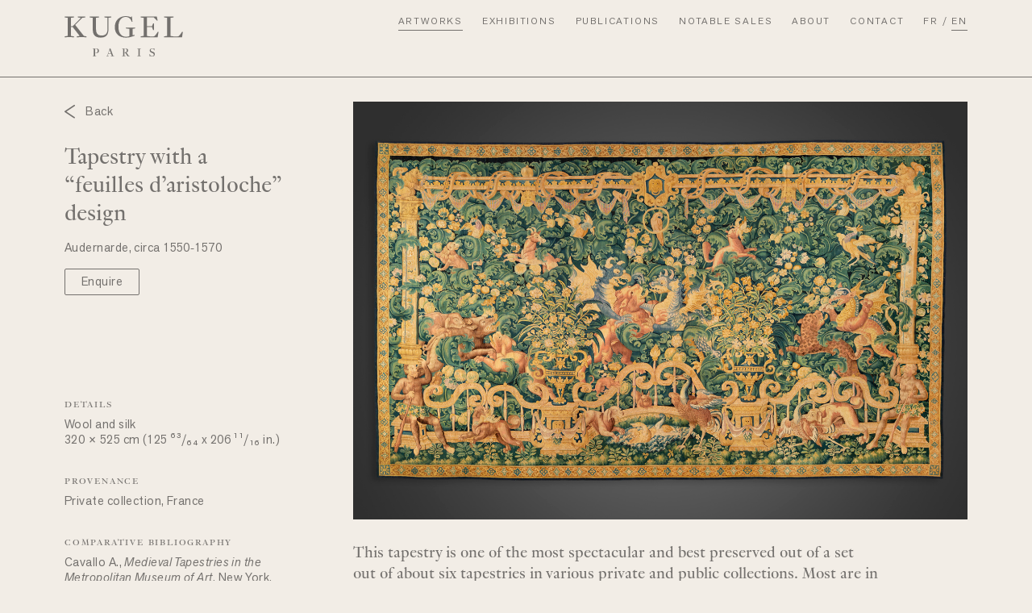

--- FILE ---
content_type: text/html; charset=UTF-8
request_url: https://www.galeriekugel.com/en/oeuvres/tapisserie-a-decor-de-feuilles-daristoloche/
body_size: 10306
content:
<!DOCTYPE HTML>

<html lang="en-US" >
	
	<head>
		<!-- Google tag (gtag.js) -->
		<script async src="https://www.googletagmanager.com/gtag/js?id=G-YJLETFZSWW"></script>
		<script>
		  window.dataLayer = window.dataLayer || [];
		  function gtag(){dataLayer.push(arguments);}
		  gtag('js', new Date());
		
		  gtag('config', 'G-YJLETFZSWW');
		</script>
		<meta charset="UTF-8" />
		<meta name="viewport" content="width=device-width, user-scalable=no" />
		<title>Tapestry with a “feuilles d’aristoloche” design - Galerie Kugel</title>
		<link rel="stylesheet" type="text/css" href="https://www.galeriekugel.com/wp-content/themes/kugel/j/slick.css" />
		<link rel="stylesheet" type="text/css" href="https://www.galeriekugel.com/wp-content/themes/kugel/style.css" />
		<meta name='robots' content='index, follow, max-image-preview:large, max-snippet:-1, max-video-preview:-1' />

	<!-- This site is optimized with the Yoast SEO plugin v26.7 - https://yoast.com/wordpress/plugins/seo/ -->
	<meta name="description" content="Audernarde, circa 1550–1570" />
	<link rel="canonical" href="https://www.galeriekugel.com/en/oeuvres/tapisserie-a-decor-de-feuilles-daristoloche/" />
	<meta property="og:locale" content="en_US" />
	<meta property="og:type" content="article" />
	<meta property="og:title" content="Tapestry with a “feuilles d’aristoloche” design - Galerie Kugel" />
	<meta property="og:description" content="Audernarde, circa 1550–1570" />
	<meta property="og:url" content="https://www.galeriekugel.com/en/oeuvres/tapisserie-a-decor-de-feuilles-daristoloche/" />
	<meta property="og:site_name" content="Galerie Kugel" />
	<meta property="article:publisher" content="https://www.instagram.com/galeriekugel/" />
	<meta property="article:modified_time" content="2021-01-18T14:10:57+00:00" />
	<meta property="og:image" content="https://www.galeriekugel.com/wp-content/uploads/2020/10/logo-kugel.jpg" />
	<meta property="og:image:width" content="2406" />
	<meta property="og:image:height" content="1072" />
	<meta property="og:image:type" content="image/jpeg" />
	<!-- / Yoast SEO plugin. -->


<link rel='dns-prefetch' href='//ajax.googleapis.com' />
<style id='wp-img-auto-sizes-contain-inline-css' type='text/css'>
img:is([sizes=auto i],[sizes^="auto," i]){contain-intrinsic-size:3000px 1500px}
/*# sourceURL=wp-img-auto-sizes-contain-inline-css */
</style>
<style id='wp-block-library-inline-css' type='text/css'>
:root{--wp-block-synced-color:#7a00df;--wp-block-synced-color--rgb:122,0,223;--wp-bound-block-color:var(--wp-block-synced-color);--wp-editor-canvas-background:#ddd;--wp-admin-theme-color:#007cba;--wp-admin-theme-color--rgb:0,124,186;--wp-admin-theme-color-darker-10:#006ba1;--wp-admin-theme-color-darker-10--rgb:0,107,160.5;--wp-admin-theme-color-darker-20:#005a87;--wp-admin-theme-color-darker-20--rgb:0,90,135;--wp-admin-border-width-focus:2px}@media (min-resolution:192dpi){:root{--wp-admin-border-width-focus:1.5px}}.wp-element-button{cursor:pointer}:root .has-very-light-gray-background-color{background-color:#eee}:root .has-very-dark-gray-background-color{background-color:#313131}:root .has-very-light-gray-color{color:#eee}:root .has-very-dark-gray-color{color:#313131}:root .has-vivid-green-cyan-to-vivid-cyan-blue-gradient-background{background:linear-gradient(135deg,#00d084,#0693e3)}:root .has-purple-crush-gradient-background{background:linear-gradient(135deg,#34e2e4,#4721fb 50%,#ab1dfe)}:root .has-hazy-dawn-gradient-background{background:linear-gradient(135deg,#faaca8,#dad0ec)}:root .has-subdued-olive-gradient-background{background:linear-gradient(135deg,#fafae1,#67a671)}:root .has-atomic-cream-gradient-background{background:linear-gradient(135deg,#fdd79a,#004a59)}:root .has-nightshade-gradient-background{background:linear-gradient(135deg,#330968,#31cdcf)}:root .has-midnight-gradient-background{background:linear-gradient(135deg,#020381,#2874fc)}:root{--wp--preset--font-size--normal:16px;--wp--preset--font-size--huge:42px}.has-regular-font-size{font-size:1em}.has-larger-font-size{font-size:2.625em}.has-normal-font-size{font-size:var(--wp--preset--font-size--normal)}.has-huge-font-size{font-size:var(--wp--preset--font-size--huge)}.has-text-align-center{text-align:center}.has-text-align-left{text-align:left}.has-text-align-right{text-align:right}.has-fit-text{white-space:nowrap!important}#end-resizable-editor-section{display:none}.aligncenter{clear:both}.items-justified-left{justify-content:flex-start}.items-justified-center{justify-content:center}.items-justified-right{justify-content:flex-end}.items-justified-space-between{justify-content:space-between}.screen-reader-text{border:0;clip-path:inset(50%);height:1px;margin:-1px;overflow:hidden;padding:0;position:absolute;width:1px;word-wrap:normal!important}.screen-reader-text:focus{background-color:#ddd;clip-path:none;color:#444;display:block;font-size:1em;height:auto;left:5px;line-height:normal;padding:15px 23px 14px;text-decoration:none;top:5px;width:auto;z-index:100000}html :where(.has-border-color){border-style:solid}html :where([style*=border-top-color]){border-top-style:solid}html :where([style*=border-right-color]){border-right-style:solid}html :where([style*=border-bottom-color]){border-bottom-style:solid}html :where([style*=border-left-color]){border-left-style:solid}html :where([style*=border-width]){border-style:solid}html :where([style*=border-top-width]){border-top-style:solid}html :where([style*=border-right-width]){border-right-style:solid}html :where([style*=border-bottom-width]){border-bottom-style:solid}html :where([style*=border-left-width]){border-left-style:solid}html :where(img[class*=wp-image-]){height:auto;max-width:100%}:where(figure){margin:0 0 1em}html :where(.is-position-sticky){--wp-admin--admin-bar--position-offset:var(--wp-admin--admin-bar--height,0px)}@media screen and (max-width:600px){html :where(.is-position-sticky){--wp-admin--admin-bar--position-offset:0px}}

/*# sourceURL=wp-block-library-inline-css */
</style><link rel='stylesheet' id='wc-blocks-style-css' href='https://www.galeriekugel.com/wp-content/plugins/woocommerce/assets/client/blocks/wc-blocks.css?ver=wc-10.3.7' type='text/css' media='all' />
<style id='global-styles-inline-css' type='text/css'>
:root{--wp--preset--aspect-ratio--square: 1;--wp--preset--aspect-ratio--4-3: 4/3;--wp--preset--aspect-ratio--3-4: 3/4;--wp--preset--aspect-ratio--3-2: 3/2;--wp--preset--aspect-ratio--2-3: 2/3;--wp--preset--aspect-ratio--16-9: 16/9;--wp--preset--aspect-ratio--9-16: 9/16;--wp--preset--color--black: #000000;--wp--preset--color--cyan-bluish-gray: #abb8c3;--wp--preset--color--white: #ffffff;--wp--preset--color--pale-pink: #f78da7;--wp--preset--color--vivid-red: #cf2e2e;--wp--preset--color--luminous-vivid-orange: #ff6900;--wp--preset--color--luminous-vivid-amber: #fcb900;--wp--preset--color--light-green-cyan: #7bdcb5;--wp--preset--color--vivid-green-cyan: #00d084;--wp--preset--color--pale-cyan-blue: #8ed1fc;--wp--preset--color--vivid-cyan-blue: #0693e3;--wp--preset--color--vivid-purple: #9b51e0;--wp--preset--gradient--vivid-cyan-blue-to-vivid-purple: linear-gradient(135deg,rgb(6,147,227) 0%,rgb(155,81,224) 100%);--wp--preset--gradient--light-green-cyan-to-vivid-green-cyan: linear-gradient(135deg,rgb(122,220,180) 0%,rgb(0,208,130) 100%);--wp--preset--gradient--luminous-vivid-amber-to-luminous-vivid-orange: linear-gradient(135deg,rgb(252,185,0) 0%,rgb(255,105,0) 100%);--wp--preset--gradient--luminous-vivid-orange-to-vivid-red: linear-gradient(135deg,rgb(255,105,0) 0%,rgb(207,46,46) 100%);--wp--preset--gradient--very-light-gray-to-cyan-bluish-gray: linear-gradient(135deg,rgb(238,238,238) 0%,rgb(169,184,195) 100%);--wp--preset--gradient--cool-to-warm-spectrum: linear-gradient(135deg,rgb(74,234,220) 0%,rgb(151,120,209) 20%,rgb(207,42,186) 40%,rgb(238,44,130) 60%,rgb(251,105,98) 80%,rgb(254,248,76) 100%);--wp--preset--gradient--blush-light-purple: linear-gradient(135deg,rgb(255,206,236) 0%,rgb(152,150,240) 100%);--wp--preset--gradient--blush-bordeaux: linear-gradient(135deg,rgb(254,205,165) 0%,rgb(254,45,45) 50%,rgb(107,0,62) 100%);--wp--preset--gradient--luminous-dusk: linear-gradient(135deg,rgb(255,203,112) 0%,rgb(199,81,192) 50%,rgb(65,88,208) 100%);--wp--preset--gradient--pale-ocean: linear-gradient(135deg,rgb(255,245,203) 0%,rgb(182,227,212) 50%,rgb(51,167,181) 100%);--wp--preset--gradient--electric-grass: linear-gradient(135deg,rgb(202,248,128) 0%,rgb(113,206,126) 100%);--wp--preset--gradient--midnight: linear-gradient(135deg,rgb(2,3,129) 0%,rgb(40,116,252) 100%);--wp--preset--font-size--small: 13px;--wp--preset--font-size--medium: 20px;--wp--preset--font-size--large: 36px;--wp--preset--font-size--x-large: 42px;--wp--preset--spacing--20: 0.44rem;--wp--preset--spacing--30: 0.67rem;--wp--preset--spacing--40: 1rem;--wp--preset--spacing--50: 1.5rem;--wp--preset--spacing--60: 2.25rem;--wp--preset--spacing--70: 3.38rem;--wp--preset--spacing--80: 5.06rem;--wp--preset--shadow--natural: 6px 6px 9px rgba(0, 0, 0, 0.2);--wp--preset--shadow--deep: 12px 12px 50px rgba(0, 0, 0, 0.4);--wp--preset--shadow--sharp: 6px 6px 0px rgba(0, 0, 0, 0.2);--wp--preset--shadow--outlined: 6px 6px 0px -3px rgb(255, 255, 255), 6px 6px rgb(0, 0, 0);--wp--preset--shadow--crisp: 6px 6px 0px rgb(0, 0, 0);}:where(.is-layout-flex){gap: 0.5em;}:where(.is-layout-grid){gap: 0.5em;}body .is-layout-flex{display: flex;}.is-layout-flex{flex-wrap: wrap;align-items: center;}.is-layout-flex > :is(*, div){margin: 0;}body .is-layout-grid{display: grid;}.is-layout-grid > :is(*, div){margin: 0;}:where(.wp-block-columns.is-layout-flex){gap: 2em;}:where(.wp-block-columns.is-layout-grid){gap: 2em;}:where(.wp-block-post-template.is-layout-flex){gap: 1.25em;}:where(.wp-block-post-template.is-layout-grid){gap: 1.25em;}.has-black-color{color: var(--wp--preset--color--black) !important;}.has-cyan-bluish-gray-color{color: var(--wp--preset--color--cyan-bluish-gray) !important;}.has-white-color{color: var(--wp--preset--color--white) !important;}.has-pale-pink-color{color: var(--wp--preset--color--pale-pink) !important;}.has-vivid-red-color{color: var(--wp--preset--color--vivid-red) !important;}.has-luminous-vivid-orange-color{color: var(--wp--preset--color--luminous-vivid-orange) !important;}.has-luminous-vivid-amber-color{color: var(--wp--preset--color--luminous-vivid-amber) !important;}.has-light-green-cyan-color{color: var(--wp--preset--color--light-green-cyan) !important;}.has-vivid-green-cyan-color{color: var(--wp--preset--color--vivid-green-cyan) !important;}.has-pale-cyan-blue-color{color: var(--wp--preset--color--pale-cyan-blue) !important;}.has-vivid-cyan-blue-color{color: var(--wp--preset--color--vivid-cyan-blue) !important;}.has-vivid-purple-color{color: var(--wp--preset--color--vivid-purple) !important;}.has-black-background-color{background-color: var(--wp--preset--color--black) !important;}.has-cyan-bluish-gray-background-color{background-color: var(--wp--preset--color--cyan-bluish-gray) !important;}.has-white-background-color{background-color: var(--wp--preset--color--white) !important;}.has-pale-pink-background-color{background-color: var(--wp--preset--color--pale-pink) !important;}.has-vivid-red-background-color{background-color: var(--wp--preset--color--vivid-red) !important;}.has-luminous-vivid-orange-background-color{background-color: var(--wp--preset--color--luminous-vivid-orange) !important;}.has-luminous-vivid-amber-background-color{background-color: var(--wp--preset--color--luminous-vivid-amber) !important;}.has-light-green-cyan-background-color{background-color: var(--wp--preset--color--light-green-cyan) !important;}.has-vivid-green-cyan-background-color{background-color: var(--wp--preset--color--vivid-green-cyan) !important;}.has-pale-cyan-blue-background-color{background-color: var(--wp--preset--color--pale-cyan-blue) !important;}.has-vivid-cyan-blue-background-color{background-color: var(--wp--preset--color--vivid-cyan-blue) !important;}.has-vivid-purple-background-color{background-color: var(--wp--preset--color--vivid-purple) !important;}.has-black-border-color{border-color: var(--wp--preset--color--black) !important;}.has-cyan-bluish-gray-border-color{border-color: var(--wp--preset--color--cyan-bluish-gray) !important;}.has-white-border-color{border-color: var(--wp--preset--color--white) !important;}.has-pale-pink-border-color{border-color: var(--wp--preset--color--pale-pink) !important;}.has-vivid-red-border-color{border-color: var(--wp--preset--color--vivid-red) !important;}.has-luminous-vivid-orange-border-color{border-color: var(--wp--preset--color--luminous-vivid-orange) !important;}.has-luminous-vivid-amber-border-color{border-color: var(--wp--preset--color--luminous-vivid-amber) !important;}.has-light-green-cyan-border-color{border-color: var(--wp--preset--color--light-green-cyan) !important;}.has-vivid-green-cyan-border-color{border-color: var(--wp--preset--color--vivid-green-cyan) !important;}.has-pale-cyan-blue-border-color{border-color: var(--wp--preset--color--pale-cyan-blue) !important;}.has-vivid-cyan-blue-border-color{border-color: var(--wp--preset--color--vivid-cyan-blue) !important;}.has-vivid-purple-border-color{border-color: var(--wp--preset--color--vivid-purple) !important;}.has-vivid-cyan-blue-to-vivid-purple-gradient-background{background: var(--wp--preset--gradient--vivid-cyan-blue-to-vivid-purple) !important;}.has-light-green-cyan-to-vivid-green-cyan-gradient-background{background: var(--wp--preset--gradient--light-green-cyan-to-vivid-green-cyan) !important;}.has-luminous-vivid-amber-to-luminous-vivid-orange-gradient-background{background: var(--wp--preset--gradient--luminous-vivid-amber-to-luminous-vivid-orange) !important;}.has-luminous-vivid-orange-to-vivid-red-gradient-background{background: var(--wp--preset--gradient--luminous-vivid-orange-to-vivid-red) !important;}.has-very-light-gray-to-cyan-bluish-gray-gradient-background{background: var(--wp--preset--gradient--very-light-gray-to-cyan-bluish-gray) !important;}.has-cool-to-warm-spectrum-gradient-background{background: var(--wp--preset--gradient--cool-to-warm-spectrum) !important;}.has-blush-light-purple-gradient-background{background: var(--wp--preset--gradient--blush-light-purple) !important;}.has-blush-bordeaux-gradient-background{background: var(--wp--preset--gradient--blush-bordeaux) !important;}.has-luminous-dusk-gradient-background{background: var(--wp--preset--gradient--luminous-dusk) !important;}.has-pale-ocean-gradient-background{background: var(--wp--preset--gradient--pale-ocean) !important;}.has-electric-grass-gradient-background{background: var(--wp--preset--gradient--electric-grass) !important;}.has-midnight-gradient-background{background: var(--wp--preset--gradient--midnight) !important;}.has-small-font-size{font-size: var(--wp--preset--font-size--small) !important;}.has-medium-font-size{font-size: var(--wp--preset--font-size--medium) !important;}.has-large-font-size{font-size: var(--wp--preset--font-size--large) !important;}.has-x-large-font-size{font-size: var(--wp--preset--font-size--x-large) !important;}
/*# sourceURL=global-styles-inline-css */
</style>

<style id='classic-theme-styles-inline-css' type='text/css'>
/*! This file is auto-generated */
.wp-block-button__link{color:#fff;background-color:#32373c;border-radius:9999px;box-shadow:none;text-decoration:none;padding:calc(.667em + 2px) calc(1.333em + 2px);font-size:1.125em}.wp-block-file__button{background:#32373c;color:#fff;text-decoration:none}
/*# sourceURL=/wp-includes/css/classic-themes.min.css */
</style>
<link rel='stylesheet' id='select2-css' href='https://www.galeriekugel.com/wp-content/plugins/woocommerce/assets/css/select2.css?ver=6.9' type='text/css' media='all' />
<style id='woocommerce-inline-inline-css' type='text/css'>
.woocommerce form .form-row .required { visibility: visible; }
/*# sourceURL=woocommerce-inline-inline-css */
</style>
<link rel='stylesheet' id='brands-styles-css' href='https://www.galeriekugel.com/wp-content/plugins/woocommerce/assets/css/brands.css?ver=10.3.7' type='text/css' media='all' />
<script type="text/javascript" src="https://ajax.googleapis.com/ajax/libs/jquery/3.5.1/jquery.min.js" id="jquery-js"></script>
<script type="text/javascript" src="https://www.galeriekugel.com/wp-content/plugins/woocommerce/assets/js/select2/select2.full.min.js?ver=6.9" id="select2-js"></script>
<script type="text/javascript" src="https://www.galeriekugel.com/wp-content/plugins/woo-variations-select2/js/woo-variations-select2.min.js?ver=6.9" id="woo-select2-js"></script>
<link hreflang="fr" href="https://www.galeriekugel.com/fr/oeuvres/tapisserie-a-decor-de-feuilles-daristoloche/" rel="alternate" />
<link hreflang="en" href="https://www.galeriekugel.com/en/oeuvres/tapisserie-a-decor-de-feuilles-daristoloche/" rel="alternate" />
<link hreflang="x-default" href="https://www.galeriekugel.com/oeuvres/tapisserie-a-decor-de-feuilles-daristoloche/" rel="alternate" />
<meta name="generator" content="qTranslate-XT 3.12.1" />
	<noscript><style>.woocommerce-product-gallery{ opacity: 1 !important; }</style></noscript>
			<script src="https://www.galeriekugel.com/wp-content/themes/kugel/j/slick.js"></script>
				<link rel="apple-touch-icon" sizes="180x180" href="/apple-touch-icon.png">
		<link rel="icon" type="image/png" sizes="32x32" href="/favicon-32x32.png">
		<link rel="icon" type="image/png" sizes="16x16" href="/favicon-16x16.png">
		<link rel="manifest" href="/site.webmanifest">
		<meta name="msapplication-TileColor" content="#F2EDE6">
		<meta name="theme-color" content="#000000">
		<style>
		_:-ms-fullscreen, :root body{margin-top:96px}
		</style>
	<link rel='stylesheet' id='wc-stripe-blocks-checkout-style-css' href='https://www.galeriekugel.com/wp-content/plugins/woocommerce-gateway-stripe/build/upe-blocks.css?ver=7a015a6f0fabd17529b6' type='text/css' media='all' />
</head>

	<body class="wp-singular oeuvres-template-default single single-oeuvres postid-422 wp-theme-kugel theme-kugel woocommerce-no-js">
		
		<div id="menu_container" class="main_bg_color">

	<nav id="menu" class="akzidenz size12 max_width main_txt_color margin_auto">
		
		<div id="menu_wrap" class="flex space-between">
			
						
						
			<div id="logo_wrap">
			
				<a href="/en/">
			
					<div id="logo">
						
						<svg id="logo_svg" class="svg_color" enable-background="new 0 0 1086 370.1" viewBox="0 0 1086 370.1" xmlns="http://www.w3.org/2000/svg"><g><path d="m96.8 80.4 64.6-64.7 27.4-3.9v-8.5c-9.9.6-22.9.9-33.1.9-9.6 0-24.9-.3-34.3-.9v8.4l28.3 3.9-75.5 77h-16.2v-77l28-3.9v-8.4c-9.9.6-33.1.9-43 .9-9.6 0-33.7-.3-43-.9v8.4l28 3.9v166.1l-28 3.9v8.4c9.9-.6 33.1-.9 43-.9 9.6 0 33.7.3 43 .9v-8.4l-28-3.9v-81.5h16.2l64.3 81.5-27 3.9v8.4c9.9-.6 34.6-.9 44.5-.9 9.6 0 35.2.3 44.5.9v-8.4l-23.4-3.9z"/><path d="m402.4 118.3v-102.6l25.6-3.9v-8.5c-9.9.6-19.5.9-29.5.9-9.6 0-23.2-.3-32.5-.9v8.4l28 3.9v97.2c0 26.5-4.5 40.9-14.7 51.5-8.7 9.3-22 13.8-39.7 13.8-16.5 0-28.6-4.5-36.7-12.6-10.5-10.5-14.7-24.4-14.7-50v-99.8l28-3.9v-8.5c-9.9.6-33.1.9-43 .9-9.6 0-33.7-.3-43-.9v8.4l28 3.9v99.9c0 33.7 5.4 50 18.3 63.5 11.4 11.7 28.6 18.3 55 18.3 22.9 0 40.6-6.3 52-17.5 13.2-13.1 18.9-31.4 18.9-61.5z"/><path d="m563.1 104.4v8.7l31 3.6v65.9c-3.3 2.1-12.9 6.3-30.4 6.3-33.4 0-69.5-21.4-69.5-90.9 0-69.8 37-90.6 66.1-90.6 23.8 0 46.3 12.9 55.9 44.2h6.3l-4.5-48.1h-6.6l-2.1 7.8c-7.4-3.8-24-11.3-49.2-11.3-49.3 0-99.5 31.6-99.5 101.7 0 63.5 45.1 95.7 101.6 95.7 39.7 0 76.7-15.9 81.2-19.3l-2.4-6-16.8 3.3v-58.7l22.2-3.6v-8.7c-9.9.6-27.4.9-37.3.9-9.6 0-36.7-.3-46-.9z"/><path d="m842 163.7c-15.6 20.8-18.3 22.6-31.9 22.6h-25.3l-29.2-4.5v-81.5h42.1c3 0 4.5.3 5.7 3.3l8.7 23.8h7.8v-60h-7.5l-9 22c-.9 3-2.4 3.3-5.7 3.3h-42.1v-81.5h57.7c2.1 0 3.6 0 5.4 1.2 2.1 1.5 5.1 4.2 10.2 9.6l17.1 18.3h8.1l-8.1-36.7h-148.3v8.1l28 3.9v166.1l-28 3.9v8.1h156.3l8.4-48.7h-7.5c-12 17.8-9.6 14.5-12.9 18.7z"/><path d="m1078.5 143.5-13.8 20.2c-15.6 20.8-18.3 22.6-31.9 22.6h-31.9l-29.5-4.5v-166.1l29.5-3.9v-8.5c-9.9.6-34.6.9-44.5.9-9.6 0-33.7-.3-43-.9v8.4l28 3.9v166.1l-28 3.9v8.1h164.5l8.1-50.2z"/><path d="m287 297.2h-29.5v3.1l10.6 1.5v62.5l-10.6 1.5v3.2c3.7-.2 12.5-.3 16.3-.3 3.5 0 13.7.1 17.2.3v-3.2l-11.5-1.5v-63.1l7.2-1.2h1.8c6.7 0 15.3 3.3 15.3 17.5 0 13.5-6.9 18.6-13.6 18.6-3.1 0-5.9-1.1-6.6-1.5l-1 2c.7.4 4.4 2.8 11.2 2.8 12.5 0 21.5-8.7 21.5-22 0-17-14.6-20.2-28.3-20.2z"/><path d="m446 364.2-25.8-69.3h-1.7c-1.8 3.1-5.5 5.1-8 6l1.7 4.6-20.6 58.6-8.4 1.5v3.2c3.7-.2 6.6-.3 10.4-.3 3.5 0 7.7.1 11.2.3v-3.2l-10.2-1.5 6.6-18.8h25.9l7 18.8-10.1 1.5v3.2c3.7-.2 12.6-.3 16.3-.3 3.6 0 10.5.1 14.1.3v-3.2l-8.4-1.5zm-43.8-21.6 7.7-22.1c1.6-4.5 3.9-11.5 3.9-11.5h.2s3.6 10.8 6.3 18l5.8 15.6z"/><path d="m579.9 351.6c-7.6-11.9-9.4-14.7-14.7-18v-.1c8.7-1.2 17.8-6.3 17.8-18.7 0-5.3-1.7-9.1-4.5-11.8-4.9-4.6-11.9-5.9-20.8-5.9h-30.9v3.1l10.6 1.5v62.5l-10.6 1.5v3.2c3.7-.2 12.3-.3 16.1-.3 3.6 0 12.8.1 16.3.3v-3.2l-10.4-1.5v-29.7c8.7.8 14.7 11.3 18.7 17.9 7.5 12.6 9.7 14.6 11.8 16.3h17.3v-3.1c-9.4-.5-11.8-6.4-16.7-14zm-27.3-19.3h-4v-31.6l6.5-1.1h1.9c7.5 0 13.8 4.3 13.8 15.5 0 5.6-1 9.8-3.7 12.8-2.7 2.9-6.9 4.4-14.5 4.4z"/><path d="m667.5 297v3.2l10.5 1.5v62.5l-10.5 1.5v3.2c3.7-.2 12.5-.3 16.2-.3 3.6 0 12.7.1 16.2.3v-3.2l-10.5-1.5v-62.5l10.5-1.5v-3.2c-3.7.2-12.4.3-16.2.3-3.6.1-12.7 0-16.2-.3z"/><path d="m805.5 325.5c-7.1-2.5-15.3-5.6-15.3-14.4 0-6.5 5.1-12.5 14.1-12.5 4.6 0 14.2 1.1 18.1 16.8h2.8l-1.8-18.5h-2.4l-.6 2.6c-4-1.7-8.5-3.7-16-3.7-11.2 0-23.1 5.8-23.1 19.2 0 13.5 9.5 18.5 20.1 22.1 7.7 2.6 17.4 5.9 17.4 15.5 0 6-3.6 14.4-15 14.4-14.5 0-19.7-12.4-22.1-19.2l-2.9.6 2 20h2.6l1.6-3.3c2.5 1.1 9 5 18.7 5 10.6 0 24.5-4.9 24.5-20.9.3-16.4-12.8-20.3-22.7-23.7z"/></g></svg>
						
					</div>
				
				</a>
			
			</div>
			
			<div id="hamburger" class="mobile"><div class="line"></div></div>
			
			<div id="menu_links">
				
				<div class="mobile">
					
					<div class="flex flex-center">
				
						<a class="inline-block" href="/en/">
						
							<img class="logo_globe_svg mobile" src="https://www.galeriekugel.com/wp-content/themes/kugel/i/logo_kugel_globe_contact.svg" alt="Galerie Kugel" />
							
						</a>
					
					</div>
				
				</div>
				
				<div id="cross_menu"><div class="cross mobile"></div></div>
				
							
					<ul>
						
						<li class="inline"><a class="upper soulignement active" href="/en/oeuvres/">Artworks</a></li>
						
						<li class="inline"><a class="upper soulignement " href="/en/expositions/">Exhibitions</a></li>
						
						<li class="inline"><a class="upper soulignement " href="/en/publications/">Publications</a></li>
						
						<li class="inline"><a class="upper soulignement " href="/en/ventes-aux-musees/">Notable sales</a></li>
						
						<li class="inline"><a class="upper soulignement " href="/en/a-propos/">About</a></li>
						
						<li class="inline"><a class="upper soulignement " href="/en/contact/">Contact</a></li>
						
					</ul>
					
					
<ul class="language-chooser language-chooser-text qtranxs_language_chooser" id="qtranslate-chooser">
<li class="lang-fr"><a href="https://www.galeriekugel.com/fr/oeuvres/tapisserie-a-decor-de-feuilles-daristoloche/" title="FR (fr)" class="qtranxs_text qtranxs_text_fr"><span>FR</span></a></li>
<li class="lang-en active"><a href="https://www.galeriekugel.com/en/oeuvres/tapisserie-a-decor-de-feuilles-daristoloche/" title="EN (en)" class="qtranxs_text qtranxs_text_en"><span>EN</span></a></li>
</ul><div class="qtranxs_widget_end"></div>
					
										
									
							
			</div>
			
		</div>
		
	</nav>
	
	<div id="top_menu_border" class="width100 border main_txt_color menu_border"></div>

</div>				
			<main id="wrapper">
			
	<div class="block borderbox oeuvre">
		
		<div class="content max_width margin_auto">
			
			<div class="flex flex_wrap_mob inverted_order">
				
				<div class="sub_block_left width30 borderbox alternate_bg_color_mob">
					
					<div class="sticky main_bg_color desktop">
					
						<a href="/en/oeuvres/">
						
							<div class="back marg30 akzidenz">
								
								Back								
							</div>
						
						</a>
					
						<div class="size30 marg15">
						
							<h1 class="inline">Tapestry with a “feuilles d’aristoloche” design</h1> 						
						</div>
						
						<div class="akzidenz marg15">
							
															
								Audernarde, circa 1550‑1570								
														
						</div>
						
												
							<a href="mailto:galerie@galeriekugel.com?subject=[Website request] Artwork: Tapestry with a “feuilles d’aristoloche” design" target="_blank">
						
								<div class="button akzidenz">
	
									<span>Enquire</span>
	
								</div>
								
							</a>
	
											
					</div>
					
										
						<div class="marg100 desktop"></div>
						
						<div class="infos_supp_oeuvres alternate_txt_color">
					
													
								<h3 class="upper bold size12 marg10">Details</h3>
								
								<div class="akzidenz marg35"><p>Wool and silk<br />
320 × 525&nbsp;cm (125 ⁶³/₆₄ x 206 ¹¹/₁₆ in.)</p>
</div>
						
													
								<h3 class="upper bold size12 marg10">Provenance</h3>
								
								<div class="akzidenz marg35"><p>Private collection, France</p>
</div>
						
													
								<h3 class="upper bold size12 marg10">Comparative bibliography</h3>
								
								<div class="akzidenz marg35"><p>Cavallo A., <em>Medieval Tapestries in the Metropolitan Museum of Art</em>, New York, 1993, cat. 52b, p.&nbsp;602</p>
</div>
						
														
						</div>
					
									
				</div>
				
				<div class="sub_block_right width70">
					
					<div class="mobile">
						
						<div class="marg60">
					
							<a href="/en/oeuvres/">
							
								<div class="back marg30 akzidenz">
									
									Back									
								</div>
							
							</a>
							
														
								<div class="slider_mob_scroll_wrap">
									
									<div class="slider_mob_scroll">
							
																					
																						
																								
													<div class="ratio marg30">
														
																												
															<img class="full_img_ratio" src="https://www.galeriekugel.com/wp-content/uploads/2020/10/galerie-kugel-audernarde-tapisserie-1500x1061.jpg" alt="Tapestry with a “feuilles d’aristoloche” design - Galerie Kugel" />
														
																												
													</div>
												
																								
																						
																					
																						
																					
																						
																								
													<div class="ratio marg30 img_5050">
														
														<div class="ratio_wrap flex space-between">
														
															<div class="left_img">
															
																																
																	<img class="cover" src="https://www.galeriekugel.com/wp-content/uploads/2020/10/galerie-kugel-audernarde-tapisserie-1550-1570-1500x1061.jpg" alt="Tapestry with a “feuilles d’aristoloche” design - Galerie Kugel" />
																
																															
															</div>
															
															<div class="right_img">
																
																																
																	<img class="cover" src="https://www.galeriekugel.com/wp-content/uploads/2020/10/galerie-kugel-audernarde-tapisserie-1550-1570-dragons-1500x1061.jpg" alt="Tapestry with a “feuilles d’aristoloche” design - Galerie Kugel" />
																
																																
															</div>
														
														</div>
														
													</div>
				
																								
																						
																				
									</div>
									
								</div>
								
														
							<div class="size36 marg15">
							
								<h1 class="inline">Tapestry with a “feuilles d’aristoloche” design</h1> 							
							</div>
							
							<div class="akzidenz marg15">
								
																	
									Audernarde, circa 1550‑1570									
																
							</div>
							
														
								<a href="mailto:galerie@galeriekugel.com?subject=[Website request] Artwork: Tapestry with a “feuilles d’aristoloche” design" target="_blank">
							
									<div class="button akzidenz">
		
										<span>Enquire</span>
		
									</div>
									
								</a>
		
													
						</div>
						
						<div class="border marg20"></div>
					
					</div>
					
											
													
														
																
									<div class="ratio marg30 desktop">
										
																				
											<img class="full_img_ratio" src="https://www.galeriekugel.com/wp-content/uploads/2020/10/galerie-kugel-audernarde-tapisserie-1500x1061.jpg" alt="Tapestry with a “feuilles d’aristoloche” design - Galerie Kugel" />
										
																				
									</div>
								
																
														
													
														
								<div class="size21 marg75 texte_cp borderbox"><p>This tapestry is one of the most spectacular and best preserved out of a set out of about six tapestries in various private and public collections. Most are in the vertical format, as in the case of one tapestry in the collections of the Metropolitan Museum of New York. The design is called “feuilles d’aristoloche”, in reference to the dimensions of the leaves and the blueish colours.</p>
<p>It is not known whether these formed a large set or if they were meant as independent pieces that could be bought individually. The design stands out through the balustrade decorated with vases and flanked with seated “wild men” carrying columns. The columns are topped with lions holding a pergola.</p>
<p>None of the related tapestries bear either a mark nor a signature, yet the weaving and colour scheme is closely associated with other works signed from Audernarde. The comparative in the Metropolitan Museum is described as “Netherlands, circa 1540-1550”.</p>
</div>
							
														
													
														
																
									<div class="ratio marg30 img_5050 desktop">
										
										<div class="ratio_wrap flex space-between">
										
											<div class="left_img">
											
																								
													<img class="cover" src="https://www.galeriekugel.com/wp-content/uploads/2020/10/galerie-kugel-audernarde-tapisserie-1550-1570-1500x1061.jpg" alt="Tapestry with a “feuilles d’aristoloche” design - Galerie Kugel" />
												
																							
											</div>
											
											<div class="right_img">
												
																								
													<img class="cover" src="https://www.galeriekugel.com/wp-content/uploads/2020/10/galerie-kugel-audernarde-tapisserie-1550-1570-dragons-1500x1061.jpg" alt="Tapestry with a “feuilles d’aristoloche” design - Galerie Kugel" />
												
																								
											</div>
										
										</div>
										
									</div>

																
														
												
										
				</div>
			
			</div>
			
		</div>
		
	</div>
	
	
		</main>
		
		<div class="clear"></div>
		
		<div id="footer_wrap">
		
			<footer id="footer" class="content max_width margin_auto akzidenz marg60 main_txt_color">
				
				<div id="bottom_border" class="border menu_border width100 marg30 "></div>
				
				<div class="flex space-between marg60">
					
					<div class="flex footer_infos_wrap space-between">
						
						<div class="footer_infos footer_infos_left">
							
							<div class="border">
								
								<div class="padd_foot padd_foot_first">
							
									<a href="https://goo.gl/maps/Q9UjvBdzZuGQZUZN9" target="_blank">
										Galerie Kugel<br />
														
											25, quai Anatole France<br />
75007 Paris										
																			</a>
								
								</div>
								
							</div>
							
							<div class="border mobile">
							
								<div class="padd_foot">
								
												
										<span>By appointment<br />
Monday to Friday<br />
10am to 1pm and<br />
2.30 pm to 6.30 pm</span>
									
																	
								</div>
							
							</div>
							
							<div class="border desktop mobile">
							
								<div class="padd_foot">
									
									<span>
							
									T. +33 (0)1 42 60 86 23<br />
									<a href="mailto:galerie@galeriekugel.com" target="_blank">galerie@galeriekugel.com</a><br /	>
								
									</span>
								
								</div>
								
							</div>
							
							<div class="border">
								
								<div class="padd_foot">
							
									<a href="/en/a-propos/#presse">Press</a>
								
								</div>
							
							</div>
							
							<div class="padd_foot">
							
								<a href="/en/mentions-legales/">Legal disclaimer</a>
							
							</div>
							
							<div class="border mobile"></div>
						
						</div>
						
						<div class="footer_infos footer_infos_right">
							
							<div class="border desktop">
							
								<div class="padd_foot padd_foot_first">
								
												
										<span>By appointment<br />
Monday to Friday<br />
10am to 1pm and<br />
2.30 pm to 6.30 pm</span>
									
																	
								</div>
							
							</div>
							
							<div class="border desktop">
							
								<div class="padd_foot">
									
									<span>
							
									T. +33 (0)1 42 60 86 23<br />
									<a href="mailto:galerie@galeriekugel.com" target="_blank">galerie@galeriekugel.com</a><br /	>
								
									</span>
								
								</div>
								
							</div>
							
							<div class="padd_foot">
							
								<a href="https://www.instagram.com/galeriekugel/" target="_blank">
								<svg class="svg_color social" viewBox="0 0 24 24" xmlns="http://www.w3.org/2000/svg"><path d="m12 0c-3.26 0-3.667.015-4.947.072-1.278.06-2.148.261-2.913.558-.789.306-1.459.717-2.126 1.384s-1.079 1.336-1.384 2.126c-.297.765-.499 1.635-.558 2.913-.06 1.28-.072 1.687-.072 4.947s.015 3.667.072 4.947c.06 1.277.261 2.148.558 2.913.306.788.717 1.459 1.384 2.126.667.666 1.336 1.079 2.126 1.384.766.296 1.636.499 2.913.558 1.28.06 1.687.072 4.947.072s3.667-.015 4.947-.072c1.277-.06 2.148-.262 2.913-.558.788-.306 1.459-.718 2.126-1.384.666-.667 1.079-1.335 1.384-2.126.296-.765.499-1.636.558-2.913.06-1.28.072-1.687.072-4.947s-.015-3.667-.072-4.947c-.06-1.277-.262-2.149-.558-2.913-.306-.789-.718-1.459-1.384-2.126-.667-.667-1.335-1.079-2.126-1.384-.765-.297-1.636-.499-2.913-.558-1.28-.06-1.687-.072-4.947-.072zm0 2.16c3.203 0 3.585.016 4.85.071 1.17.055 1.805.249 2.227.415.562.217.96.477 1.382.896.419.42.679.819.896 1.381.164.422.36 1.057.413 2.227.057 1.266.07 1.646.07 4.85s-.015 3.585-.074 4.85c-.061 1.17-.256 1.805-.421 2.227-.224.562-.479.96-.899 1.382-.419.419-.824.679-1.38.896-.42.164-1.065.36-2.235.413-1.274.057-1.649.07-4.859.07-3.211 0-3.586-.015-4.859-.074-1.171-.061-1.816-.256-2.236-.421-.569-.224-.96-.479-1.379-.899-.421-.419-.69-.824-.9-1.38-.165-.42-.359-1.065-.42-2.235-.045-1.26-.061-1.649-.061-4.844 0-3.196.016-3.586.061-4.861.061-1.17.255-1.814.42-2.234.21-.57.479-.96.9-1.381.419-.419.81-.689 1.379-.898.42-.166 1.051-.361 2.221-.421 1.275-.045 1.65-.06 4.859-.06l.045.03zm0 3.678c-3.405 0-6.162 2.76-6.162 6.162 0 3.405 2.76 6.162 6.162 6.162 3.405 0 6.162-2.76 6.162-6.162 0-3.405-2.76-6.162-6.162-6.162zm0 10.162c-2.21 0-4-1.79-4-4s1.79-4 4-4 4 1.79 4 4-1.79 4-4 4zm7.846-10.405c0 .795-.646 1.44-1.44 1.44-.795 0-1.44-.646-1.44-1.44s.646-1.439 1.44-1.439c.793-.001 1.44.645 1.44 1.439z"/></svg>
								</a>
								<a href="https://www.facebook.com/galeriekugel/" target="_blank">
								<svg class="svg_color social" xmlns="http://www.w3.org/2000/svg" width="24" height="24" viewBox="0 0 24 24"><path d="M22.675 0h-21.35c-.732 0-1.325.593-1.325 1.325v21.351c0 .731.593 1.324 1.325 1.324h11.495v-9.294h-3.128v-3.622h3.128v-2.671c0-3.1 1.893-4.788 4.659-4.788 1.325 0 2.463.099 2.795.143v3.24l-1.918.001c-1.504 0-1.795.715-1.795 1.763v2.313h3.587l-.467 3.622h-3.12v9.293h6.116c.73 0 1.323-.593 1.323-1.325v-21.35c0-.732-.593-1.325-1.325-1.325z"/></svg>
								</a>
							
							</div>
							
						</div>
						
					</div>
					
					<div id="logo_globe" class="desktop">
						
												
							<img class="logo_globe_svg" src="https://www.galeriekugel.com/wp-content/themes/kugel/i/logo_kugel_globe.svg" alt="Logo — Galerie Kugel" />
						
												
					</div>
					
				</div>
				
				<div class="border width100 marg30"></div>
				
				<div class="marg10">
				
					Keep me updated				
				</div>
				
				<div id="mc_embed_signup">
					
					<form action="https://galeriekugel.us2.list-manage.com/subscribe/post?u=477db8e7e7b2a1b109b6a2fb5&amp;id=4391311b56" method="post" id="mc-embedded-subscribe-form" name="mc-embedded-subscribe-form" class="validate" target="_blank">
						
						<div style="position: absolute; left: -5000px;" aria-hidden="true"><input type="text" name="b_477db8e7e7b2a1b109b6a2fb5_4391311b56" tabindex="-1" value=""></div>
						
						<input type="email" value="" name="EMAIL" class="required email" id="mce-EMAIL" placeholder="Your email address" onfocus="this.placeholder = ''" onblur="this.placeholder = 'Your email address'" required>
						
						<input type="submit" class="inline button" value="Subscribe" name="subscribe" id="mc-embedded-subscribe">
						
						<div class="mc-status"></div>
						
					</form>
					
				</div>
							
			</footer>
		
		</div>
	
		<script type="speculationrules">
{"prefetch":[{"source":"document","where":{"and":[{"href_matches":"/en/*"},{"not":{"href_matches":["/wp-*.php","/wp-admin/*","/wp-content/uploads/*","/wp-content/*","/wp-content/plugins/*","/wp-content/themes/kugel/*","/en/*\\?(.+)"]}},{"not":{"selector_matches":"a[rel~=\"nofollow\"]"}},{"not":{"selector_matches":".no-prefetch, .no-prefetch a"}}]},"eagerness":"conservative"}]}
</script>
	<script type='text/javascript'>
		(function () {
			var c = document.body.className;
			c = c.replace(/woocommerce-no-js/, 'woocommerce-js');
			document.body.className = c;
		})();
	</script>
	<script type="text/javascript" src="https://www.galeriekugel.com/wp-content/plugins/woocommerce/assets/js/sourcebuster/sourcebuster.min.js?ver=10.3.7" id="sourcebuster-js-js"></script>
<script type="text/javascript" id="wc-order-attribution-js-extra">
/* <![CDATA[ */
var wc_order_attribution = {"params":{"lifetime":1.0e-5,"session":30,"base64":false,"ajaxurl":"https://www.galeriekugel.com/wp-admin/admin-ajax.php","prefix":"wc_order_attribution_","allowTracking":true},"fields":{"source_type":"current.typ","referrer":"current_add.rf","utm_campaign":"current.cmp","utm_source":"current.src","utm_medium":"current.mdm","utm_content":"current.cnt","utm_id":"current.id","utm_term":"current.trm","utm_source_platform":"current.plt","utm_creative_format":"current.fmt","utm_marketing_tactic":"current.tct","session_entry":"current_add.ep","session_start_time":"current_add.fd","session_pages":"session.pgs","session_count":"udata.vst","user_agent":"udata.uag"}};
//# sourceURL=wc-order-attribution-js-extra
/* ]]> */
</script>
<script type="text/javascript" src="https://www.galeriekugel.com/wp-content/plugins/woocommerce/assets/js/frontend/order-attribution.min.js?ver=10.3.7" id="wc-order-attribution-js"></script>
					
		<script src="https://www.galeriekugel.com/wp-content/themes/kugel/j/scripts.min.js"></script>
		
		<script>
			
			jQuery(document.body).on( 'updated_cart_totals', function () {
				 location.reload( true );
			} );
			
			jQuery('#history_back').click(function(){
				history.back();
			});
			
						
		</script>

	</body>
	
</html>

--- FILE ---
content_type: text/css
request_url: https://www.galeriekugel.com/wp-content/themes/kugel/style.css
body_size: 45
content:
/*
Theme Name: Kugel
Theme URI: https://galeriekugel.com
Author: Maxime Bichon
Author URI: https://maximebichon.net
Description: Kugel
*/

@import url('main.css');


--- FILE ---
content_type: text/css
request_url: https://www.galeriekugel.com/wp-content/themes/kugel/main.css
body_size: 10745
content:
/*
* Prefixed by https://autoprefixer.github.io
* PostCSS: v7.0.29,
* Autoprefixer: v9.7.6
* Browsers: last 4 version
*/

/* RESET */

html,body,div,span,applet,object,iframe,h1,h2,h3,h4,h5,h6,p,blockquote,pre,a,abbr,acronym,address,big,cite,code,del,dfn,em,img,ins,kbd,q,s,samp,small,strike,strong,sub,sup,tt,var,b,u,i,center,dl,dt,dd,ol,ul,li,fieldset,form,label,legend,table,caption,tbody,tfoot,thead,tr,th,td,article,aside,canvas,details,embed,figure,figcaption,footer,header,hgroup,menu,nav,output,ruby,section,summary,time,mark,audio,video{border:0;font-size:100%;font:inherit;vertical-align:baseline;margin:0;padding:0}article,aside,details,figcaption,figure,footer,header,hgroup,menu,nav,section{display:block}body{line-height:1}ol,ul{list-style:none}blockquote,q{quotes:none}blockquote:before,blockquote:after,q:before,q:after{content:none}table{border-collapse:collapse;border-spacing:0}

/* FONTS */

/* LEGAL DISCLAIMER
 *
 * These Fonts are licensed only for use on these domains and their subdomains:
 * www.galeriekugel.com
 *
 * It is illegal to download or use them on other websites.
 *
 * While the @font-face statements below may be modified by the client, this
 * disclaimer may not be removed.
 *
 * Optimo webfonts are protected by copyright law and provided under license. To modify, alter, translate, convert, decode or reverse engineer in any manner whatsoever, including converting the Font Software into a different format is strictly prohibited. The webfont files are not to be used for anything other than web font use.
 *
 * optimo.ch
 */

/* INSTRUCTIONS
 *
 * Copy the Legal Disclaimer, the domains name and the @font-faces statements to your regular CSS file. The fonts folder(s) should be placed relative to the regular CSS file.
 */

@font-face {
  font-family: 'Genath';
  src: url('f/Genath-Regular.woff2') format('woff2'),      
	   url('f/Genath-Regular.woff') format('woff');      
  font-weight: normal;
  font-style: normal;
}

@font-face {
  font-family: 'Genath';
  src: url('f/Genath-Italic.woff2') format('woff2'),      
	   url('f/Genath-Italic.woff') format('woff');      
  font-weight: normal;
  font-style: italic;
}

@font-face {
  font-family: 'Genath';
  src: url('f/Genath-Bold.woff2') format('woff2'),      
	   url('f/Genath-Bold.woff') format('woff');      
  font-weight: bold;
  font-style: normal;
}

@font-face {
  font-family: 'Genath';
  src: url('f/Genath-BoldItalic.woff2') format('woff2'),      
	   url('f/Genath-BoldItalic.woff') format('woff');      
  font-weight: bold;
  font-style: italic;
}

@font-face {
	font-family: 'Akzidenz';
	src: url('f/AkzidGrtskNext-Regular.woff2') format('woff2'),
		url('f/AkzidGrtskNext-Regular.woff') format('woff');
	font-weight: normal;
	font-style: normal;
}

@font-face {
	font-family: 'Akzidenz';
	src: url('f/AkzidGrtskNext-Bold.woff2') format('woff2'),
		url('f/AkzidGrtskNext-Bold.woff') format('woff');
	font-weight: bold;
	font-style: normal;
}

@font-face {
	font-family: 'Akzidenz';
	src: url('f/AkzidGrtskNext-Italic.woff2') format('woff2'),
		url('f/AkzidGrtskNext-Italic.woff') format('woff');
	font-weight: normal;
	font-style: italic;
}

@font-face {
	font-family: 'Akzidenz';
	src: url('f/AkzidGrtskNext-BoldIt.woff2') format('woff2'),
		url('f/AkzidGrtskNext-BoldIt.woff') format('woff');
	font-weight: bold;
	font-style: italic;
}

.genath{
	font-family: 'Genath';
}

.akzidenz{
	font-family: 'Akzidenz';
	letter-spacing: .03em;
	line-height: 1.33em;
}

sup{
	-webkit-font-feature-settings: "sups";
	font-feature-settings: "sups";
}

.akzidenz sup{
	position: relative;
	top: -0.4em;
	font-size: 77%;
}

.bold,
strong{
	font-weight: normal;
}

/* COULEURS */

.main_bg_color,
body{
	background-color: #F2EDE6;
}

.main_txt_color,
body,
a{
	color: #73706D;
}

.light_color{
	color: #A6A29D;
}

body.single-viewing_rooms .light_color,
body.single-viewing_rooms .corpus .light_color{
	color: #73706D;
	border-color: #73706D;
}

.alternate_bg_color{
	background-color: #E6E1DA;
}

.alternate_bg_color .button:hover span{
	color: #E6E1DA;
}

.svg_color{
	fill: #73706D;
}

/*/////////*/
/* GENERAL */
/*/////////*/

:focus {
	outline: 0;
}

body{
	font-family: 'Genath';
	font-size: 15px;
	-webkit-font-smoothing: antialiased;
	-moz-osx-font-smoothing: grayscale;
	-webkit-backface-visibility: hidden;
}

a{
	text-decoration: none;
}

p{
	margin-bottom: 1em;
}

p:last-of-type{
	margin-bottom: 0;
}

img{
	width: 100%;
	height: auto;
	vertical-align: middle;
}

.left{
	float: left;
}

.right{
	float: right;
}

.clear{
	clear: both;
}

.alignleft{
	text-align: left;
}

.alignright{
	text-align: right;
}

.center{
	text-align: center;
}

.upper{
	text-transform: uppercase;
}

.borderbox{
	-webkit-box-sizing: border-box;
			box-sizing: border-box;
}

.inline{
	display: inline;
}

.inline-block{
	display: inline-block;
}

.relative{
	position: relative;
}

.absolute{
	position: absolute;
}

.fixed{
	position: fixed;
}

.flex{
	display: -webkit-box;
	display: -ms-flexbox;
	display: flex;
}

.flex-wrap{
	-ms-flex-wrap: wrap;
		flex-wrap: wrap;
}

.flex-column{
	-webkit-box-orient: vertical;
	-webkit-box-direction: normal;
		-ms-flex-direction: column;
			flex-direction: column;
}

.space-between{
	-webkit-box-pack: justify;
		-ms-flex-pack: justify;
			justify-content: space-between;
}

.flex-center{
	-webkit-box-align: center;
		-ms-flex-align: center;
			align-items: center;
	-webkit-box-pack: center;
		-ms-flex-pack: center;
			justify-content: center;
}

.cover{
	-o-object-fit: cover;
	   object-fit: cover;
	min-height: 100%;
	min-width: 100%;
}

.contain{
	-o-object-fit: contain;
	   object-fit: contain;
	min-height: 100%;
	min-width: 100%;
}

i,
em,
.italic{
	font-style: italic;
}

.hyphens{
	-webkit-hyphens: auto;
	-ms-hyphens: auto;
	hyphens: auto;
}

.overflow{
	overflow: auto;
}

.width20{
	width: 20%;
}

.width25{
	width: 25%;
}

.width30{
	width: 30%;
}

.width33{
	width: 33.33%;
}

.width45{
	width: 45%;
}

.width50{
	width: 50%;
}

.width66{
	width: 66.66%;
}

.width70{
	width: 70%;
}

.width77{
	width: 77%;
}

.width85{
	width: 85%;
}

.width100{
	width: 100%;
}

.height100{
	height: 100%;
}

/*////////*/
/* LAYOUT */
/*////////*/

#wrapper{
	margin-top: 96px;
	min-height: calc(100vh - 96px);
}

.flex_margins .width33{
	margin-left: 11px;
	margin-right: 11px;
}

.flex_margins .width33:first-of-type{
	margin-left: 0;
}

.flex_margins .width33:last-of-type{
	margin-right: 0;
}

.flex_margins .width50:first-of-type{
	margin-left: 0;
	margin-right: 11px;
}

.flex_margins .width50:last-of-type{
	margin-right: 0;
	margin-left: 11px;
}

/* SPÉCIFIQUE */

.margin_auto{
	margin-left: auto;
	margin-right: auto;
	padding-left: 80px;
	padding-right: 80px;
}

.max_width{
	max-width: 1280px;
}

.size12{
	font-size: 12px;
	letter-spacing: .15em;
}

.size15{
	font-size: 15px;
}

.size19{
	font-size: 19px;
	line-height: 22px;
}

.size21{
	font-size: 21px;
	line-height: 26px;
}

.size23{
	font-size: 23px;
	line-height: 28px;
}

.size24{
	font-size: 24px;
	line-height: 1.4em;
}

.size25{
	font-size: 25px;
	line-height: 1.4em;
}

.size26{
	font-size: 26px;
	line-height: 30px;
}

.size30{
	font-size: 30px;
	line-height: 35px;
}

.size36{
	font-size: 36px;
	line-height: 1.11em;
}

.size42{
	font-size: 42px;
	line-height: 46px;
}

.padd60{
	padding-bottom: 60px;
}

.marg1em{
	margin-bottom: 1em;
}

.marg5{
	margin-bottom: 5px;
}

.marg10{
	margin-bottom: 10px;
}

.marg15{
	margin-bottom: 15px;
}

.marg20{
	margin-bottom: 20px;
}

.marg30{
	margin-bottom: 30px;
}

.marg35{
	margin-bottom: 35px;
}

.marg40{
	margin-bottom: 40px;
}

.marg50{
	margin-bottom: 50px;
}

.marg60{
	margin-bottom: 60px;
}

.marg75{
	margin-bottom: 75px;
}

.marg100{
	margin-bottom: 100px;
}

.border{
	border-bottom: 1px solid;
}

.block{
	padding: 30px 0 60px 0;
}

hr{
	margin: 0;
	-webkit-margin-after: 0;
			margin-block-end: 0;
	-webkit-margin-before: 0;
			margin-block-start: 0;
	border: none;
	border-top: 1px solid;
	margin-bottom: 1em;
}

.sub_block_right{
	padding-left: 30px;
}

.button,
.button_inactive{
	border: 1px solid;
	padding: 7px 20px 5px 20px;
	display: inline-block;
	border-radius: 2px;
	position: relative;
	cursor: pointer;
}

.button_inactive{
	cursor: default;
}

.button span{
	-webkit-transition: all .35s;
	-o-transition: all .35s;
	transition: all .35s;
}

.button:hover:after{
  width: 100%;
}

button.button{
	background-color: #F2EDE6;
	font-family: 'Akzidenz';
	letter-spacing: .03em;
	line-height: 1.33em;
	font-size: 15px;
	color: #73706D;
	border-color: #73706D;
}

.button:hover span{
	color: #F2EDE6;
	position: relative;
	z-index: 2;
}

.button:after{
	position: absolute;
	content: "";
	top: 0;
	left: 0;
	width: 0;
	height: 100%;
	background: #73706D;
	-webkit-transition: all .35s;
	-o-transition: all .35s;
	transition: all .35s;
}

body.home .button:after,
body.page-id-10 .button:after{
	background: #CCBFAD;
}


.button.inverted{
	background-color: #73706D;
	border-color: #73706D;
}

.button.inverted span,
input.button.inverted[type="submit"]{
	color: #F2EDE6;
}

.button.inverted:hover span{
	color: #73706D;
}

.button.inverted:after,
input.button.inverted[type="submit"]:after{
	background: #F2EDE6;
}

input.inverted[type="submit"]{
	-webkit-transition:0.25s all linear;
	-o-transition:0.25s all linear;
	transition:0.25s all linear;
	background-image: -o-linear-gradient(#F2EDE6, #F2EDE6);
	background-image: -webkit-gradient(linear, left top, left bottom, from(#F2EDE6), to(#F2EDE6));
	background-image: linear-gradient(#F2EDE6, #F2EDE6);
	background-size: 0% 100%;
	background-repeat: no-repeat;
}

input.button.inverted[type="submit"]:hover{
	color: #73706D;
}

body.page-id-12 .button,
body.page-id-12 .button span{
	border-color: #958F89;
	color: #958F89;
}

body.page-id-12 .button:after{
	background: #958F89;
}

body.page-id-12 .button:hover span{
	color: #33312E;
}

.texte_cp{
	padding-right: 109px;
}

.back:before{
	content: url('i/retour.svg');
	width: 13px;
	height: auto;
	display: inline-block;
	position: relative;
	top: 4px;
	margin-right: 10px;
}

/* IMAGES */

.ratio{
	position: relative;
	width: 100%;
	padding-bottom: 68%;
	overflow: hidden;
}

.ratio_square{
	position: relative;
	width: 100%;
	padding-bottom: 100%;
	overflow: hidden;
}

.ratio_portrait{
	position: relative;
	width: 100%;
	padding-bottom: 118%;
	overflow: hidden;
}

.ratio_wrap{
	position: absolute;
	top: 0;
	left: 0;
	right: 0;
	bottom: 0;
}

.full_img_ratio{
	position: absolute;
	min-height: 100%;
	min-width: 100%;
	top: 50%;
	left: 50%;
	-webkit-transform: translateX(-50%) translateY(-50%);
		-ms-transform: translateX(-50%) translateY(-50%);
			transform: translateX(-50%) translateY(-50%);
}

.left_img,
.right_img{
	height: 100%;
}

.img_3366 .left_img{
	width: calc(40% - 14px);
}

.img_3366 .right_img{
	width: calc(60% - 14px);
}

.img_6633 .left_img{
	width: calc(60% - 14px);
}

.img_6633 .right_img{
	width: calc(40% - 14px);
}

.img_5050 .left_img{
	width: calc(50% - 14px);
}

.img_5050 .right_img{
	width: calc(50% - 14px);
}

/* EXPOSITIONS */

.texte_expo{
	padding-left: 30px;
}

.table_row .press_row{
	border-bottom: 1px solid #A6A29D; 
	padding: 19px 0 15px 0;
}

.table_row:first-of-type .press_row{
	border-top: 1px solid #A6A29D;
}

.press_row_1{
	width: calc(30% + 30px);
}

.press_row_2{
	width: 40%;
	white-space: nowrap;
	overflow: hidden;
	-o-text-overflow: ellipsis;
	   text-overflow: ellipsis;
}

.press_row.press_row_2{
	padding-right: 30px;
}

.press_row_3{
	width: 14%;
	display: -webkit-box;
	display: -ms-flexbox;
	display: flex;
	-webkit-box-align: center;
		-ms-flex-align: center;
			align-items: center;
}

.press_row_3 span{
	display: block;
}

.press_row_3 span::first-letter{
	text-transform: capitalize;
}

.press_row_4{
	width: 9%;
	-webkit-box-align: center;
		-ms-flex-align: center;
			align-items: center;
}

.hidden_press{
	display: none;
}

.hidden_press .table_row:first-of-type .press_row{
	border-top: none;
}

#plus_press{
	cursor: pointer;
	color: #E6DCCF;
}

.plus_sign{
	display:inline-block;
	width:28px;
	height:28px;
	background: -o-linear-gradient(#33312E,#33312E), -o-linear-gradient(#33312E,#33312E), #E6DCCF;
	background: -webkit-gradient(linear,left top, left bottom,from(#33312E),to(#33312E)), -webkit-gradient(linear,left top, left bottom,from(#33312E),to(#33312E)), #E6DCCF;
	background: linear-gradient(#33312E,#33312E), linear-gradient(#33312E,#33312E), #E6DCCF;
	background-position:center;
	background-size: 55% 2px,2px 55%;
	background-repeat:no-repeat;
	border-radius:50%;
}

.vertical_border{
	height: 28px;
	width: 1px;
	background-color: #A6A29D;
}

body.single-expositions .publication .sub_block_right{
	padding-left: 60px;
}

/* GRID */

.grid{
	margin-left: -15px;
	margin-right: -15px;
}

.grid .item{
	padding: 0 15px 0 15px;
}

/* OEUVRES */

.sticky{
	position: -webkit-sticky;
	position: sticky;
	top: 96px;
	padding-bottom: 30px;
	padding-top: 30px;
	margin-top: -30px;
}

.infos_supp_oeuvres p{
	margin-bottom: 0.7em;
}

.infos_supp_oeuvres p:last-of-type{
	margin-bottom: 0;
}

.infos_supp_oeuvres hr{
	-webkit-margin-before: 10px;
			margin-block-start: 10px;
	margin-bottom: 12px;
	border-color: #999591;
}

.list_cat_oeuvres{
	padding-right: 55px;
}

.list_cat_oeuvres li{
	border-bottom: 1px solid;
	padding-top: 7px;
	padding-bottom: 5px;
}

.list_cat_oeuvres li:first-of-type{
	padding-top: 0;
}

.list_cat_oeuvres li:last-of-type{
	border-bottom: none;
}

.list_cat_oeuvres_full .sub_block_left,
.oeuvre .sub_block_left{
	padding-right: 55px;
}

.list_cat_oeuvres_full .block{
	padding-bottom: 0;
}

.list_cat_oeuvres_full hr{
	margin-bottom: 0;
}

/* PUBLICATIONS */

.publication .sub_block_left{
	padding-right: 55px;	
}

.publication.block{
	padding-bottom: 120px;
}

/* SPLASH */

#splash{
	position: fixed;
	top: 0;
	left: 0;
	right: 0;
	bottom: 0;
	background-color: #F2EDE6;
	z-index: 1000;
	display: -webkit-box;
	display: -ms-flexbox;
	display: flex;
	-webkit-box-pack: center;
		-ms-flex-pack: center;
			justify-content: center;
	-webkit-box-align: center;
		-ms-flex-align: center;
			align-items: center;
	cursor: pointer;
}

#splash img{
	width: 210px;
	height: 209px;
}

/* CUSTOM COULEURS + DIAPOS */  

body.home,
body.home #menu_container.main_bg_color,
body.page-id-10,
body.page-id-10 #menu_container.main_bg_color{
	background-color: #331212;
}

body.home .alternate_bg_color{
	background-color: #260000;
}

body.home .main_txt_color,
body.home .main_txt_color a,
body.page-id-10 .main_txt_color,
body.page-id-10 .main_txt_color a,
body.home #footer input,
body.page-id-10 #footer input,
body.home #footer span,
body.page-id-10 #footer span{
	color: #CCBFAD;
}

body.home .panier_count:after,
body.page-id-10 .panier_count:after{
	background-color: #CCBFAD;
}

body.home .panier_count,
body.page-id-10 .panier_count{
	color: #331212;
}

body.home #top_menu_border,
body.page-id-10 #top_menu_border{
	color: #260000;
}

body.home .svg_color,
body.page-id-10 .svg_color{
	fill: #CCBFAD;
}

.home_first_block .button:hover:after,
.home_following_blocks .button:hover:after{
	background-color: #CCBFAD;
}

.home_first_block .button:hover span{
	color: #260000;
}

.home_following_blocks .button:hover span{
	color: #260000;
}

/* viewing rooms */

.vr_background{
	background-color: #171716;
}

.vr_content_intro{
	height: calc(100vh - 220px);
	display: -webkit-box;
	display: -ms-flexbox;
	display: flex;
	position: fixed;
	left: 0;
	right: 0;
	z-index: -1;
	overflow: hidden;
	top: 0;
}

.first_vr_block{
	margin-top: calc(100vh - 220px);
}

.vr_content_intro img{
	-o-object-fit: cover;
	   object-fit: cover;
}

.vr_corpus .vr_content_intro{
	position: relative;
}

.vr_corpus .first_vr_block{
	margin-top: 0;
}

.expo_slider_block.corpus{
	padding-bottom: 20px;
}

body.single-viewing_rooms .size23{
	line-height: 28px;
	letter-spacing: .025em;
}

body.single-viewing_rooms img.sticky{
	top: 120px;
}

body.single-viewing_rooms{
	background-color: #171716;
}

body.single-viewing_rooms .size36{
	font-size: 36px;
	line-height: 40px;
}

body.single-viewing_rooms #menu_container.main_bg_color{
	background-color: #000000;
}

body.single-viewing_rooms #footer{
	z-index: 2;
	position: relative;
}

body.single-viewing_rooms .main_bg_color,
body.single-viewing_rooms #footer,
body.single-viewing_rooms #footer_wrap{
	background-color: #171716;
}

body.single-viewing_rooms .alternate_bg_color{
	background-color: #000000;
}

body.single-viewing_rooms .main_txt_color,
body.single-viewing_rooms .main_txt_color a,
body.single-viewing_rooms #footer span,
body.single-viewing_rooms #footer input{
	color: #CCC2B8;
}

body.single-viewing_rooms #top_menu_border{
	color: #807973;
}

body.single-viewing_rooms .svg_color{
	fill: #CCC2B8;
}

body.single-viewing_rooms .button_inactive{
	color: #73706D;
	border-color: #73706D;
	text-align: center;
	box-sizing: border-box;
}

.vr_textes.no_img .width50{
	width: 57%;
}

.vr_images_flex_cp{
	padding-left: 86px;
	padding-right: 86px;
	margin-left: -14px;
	margin-right: -14px;
}

.first_vr{
	margin-top: 120px;
}

.vr_images_flex_cp.img_1{
	width: 100%;
}

.vr_images_flex_cp.img_1 .vr_img{
	padding: 0;
}

.texte_flex_layout{
	padding-left: 86px;
	padding-right: 86px;
	margin-left: -14px;
	margin-right: -14px;
}

.vr_textes.no_img .texte_flex_layout{
	padding-left: 50px;
	padding-right: 50px;
	margin-left: 0;
	margin-right: 0;
}

.vr_textes .texte_flex_layout .vr_img,
.vr_textes .texte_flex_layout .vr_txt{
	padding: 0 14px;
}

.vr_images_flex_cp.img_1 .vr_img{
	width: 100%
}

.vr_images_flex_cp.img_2 .vr_img{
	width: 50%
}

.vr_images_flex_cp.img_3 .vr_img{
	width: 33.33%
}

.vr_images_flex_cp .vr_img{
	padding: 0 14px;
}

.vr_images_flex_cp.img_1 .vr_img_2,
.vr_images_flex_cp.img_1 .vr_img_3,
.vr_images_flex_cp.img_2 .vr_img_3{
	display: none;
}

.vr_textes.left_img .vr_img{
	padding-right: 95px;
}

.vr_textes.right_img .vr_img{
	padding-left: 95px;
	-webkit-box-ordinal-group: 3;
	-ms-flex-order: 2;
	order: 2;
}

.vr_textes.right_img .vr_txt{
	-webkit-box-ordinal-group: 2;
	-ms-flex-order: 1;
	order: 1;
}

.vr_images_full_flex_cp .vr_img_wrap{
	height: calc(100vh - 96px);
	overflow: hidden;
	display: -webkit-box;
	display: -ms-flexbox;
	display: flex;
}

.vr_images_full_flex_cp .vr_img_wrap img{
	-o-object-fit: cover;
	   object-fit: cover;
}

.vr_images_full_flex_cp.img_1 .vr_img{
	width: 100%;
}

.vr_images_full_flex_cp.img_2{
	width: 100%;
	display: -webkit-box;
	display: -ms-flexbox;
	display: flex;
	-webkit-box-pack: justify;
		-ms-flex-pack: justify;
			justify-content: space-between;
}

.vr_images_full_flex_cp.img_2 .vr_img{
	width: 50%;
}

.vr_images_full_flex_cp.img_2 .vr_img_1{
	padding-right: 14px;
}

.vr_images_full_flex_cp.img_2 .vr_img_2{
	padding-left: 14px;
}

.vr_images_full_flex_cp .akzidenz{
	padding-left: 15px;
	padding-right: 15px;
	text-align: center;
	-webkit-box-sizing: border-box;
			box-sizing: border-box;
}

.vr_recap{
	padding-left: 86px;
	padding-right: 86px;
	padding-top: 60px;
}

.recap_img{
	padding-left: 130px;
	padding-right: 15px;
}

.recap_txt{
	padding-top: 5px;
	padding-right: 130px;
	padding-left: 15px;
}

body.single-viewing_rooms .button:hover:after{
	background-color: #CCC2B8;
}

body.single-viewing_rooms .button:hover span{
	color: #000000;
}

body.single-viewing_rooms .corpus .button:hover:after{
	background-color: #73706D;
}

body.single-viewing_rooms .border{
	border-color: #A6A29D;
}

body.single-viewing_rooms hr,
.vr_color{
	color: #807973;
}

.vr_recap_wrap{
	padding-bottom: 60px;
}

#vr_password{
	background-color: black;
	position: fixed;
	top: 0;
	right: 0;
	left: 0;
	bottom: 0;
	z-index: 100;
}

#vr_password .logo_globe_svg{
	width: 155px;
	height: auto;
}

.vr_password_content{
	min-height: 50vh;
}

.vr_password_content input[type=password]{
	border: 1px solid;
	padding: 5px;
	width: 100%;
	max-width: 266px;
	font-size: 15px;
	color: #807973;
}

.boutons_vr .button{
	margin-left: 7px;
	margin-right: 7px;
}

.responsive_video{
	position: relative;
	padding-bottom: 56.25%; /* 16:9 */
	height: 0;
}

.responsive_video iframe {
	position: absolute;
	top: 0;
	left: 0;
	width: 100%;
	height: 100%;
}

.vr_videos{
	padding-left: 86px;
	padding-right: 86px;
}

.vr_video,
.vr_videos{
	width: 100%;
}

/* magnify */

.magnify{
	position: relative;
	overflow: hidden;
}

.magnify-lens{
	position: absolute;
	width: 350px;
	height: 350px;
	border-radius: 100%;
	z-index: 2;
	cursor: none;
	border: 5px solid rgba(115, 112, 109, 0.32);
}

/* à propos + contact */  

body.page-id-12,
body.page-id-12 #menu_container.main_bg_color,
body.page-id-8,
body.page-id-8 #menu_container.main_bg_color{
	background-color: #33312E;
}

body.page-id-12 .main_txt_color,
body.page-id-12 .main_txt_color a,
body.page-id-8 .main_txt_color,
body.page-id-8 .main_txt_color a,
body.page-id-8 #footer span,
body.page-id-12 #footer span,
body.page-id-8 #footer input,
body.page-id-12 #footer input{
	color: #E6DCCF;
}

body.page-id-8 #footer input,
body.page-id-12 #footer input{
	border-color: #E6DCCF;
}

body.page-id-8 .panier_count:after,
body.page-id-12 .panier_count:after{
	background-color: #E6DCCF;
}

body.page-id-8 .panier_count,
body.page-id-12 .panier_count{
	color: #33312E;
}

body.page-id-12 .svg_color,
body.page-id-8 .svg_color{
	fill: #E6DCCF;
}

body.page-id-12 .alternate_bg_color,
body.page-id-8 .alternate_bg_color{
	background-color: #262522;
}

body.page-id-12 #top_menu_border,
body.page-id-12 .border,
body.page-id-8 #top_menu_border,
body.page-id-8 .border{
	color: #807973;
}

body.page-id-12 .alternate_txt_color,
body.page-id-12 .alternate_txt_color a,
body.page-id-8 .alternate_txt_color,
body.page-id-8 .alternate_txt_color a{
	color: #958F89;
}

body.page-id-12 .block_contact .svg_color{
	fill: #958F89;
}

.alternate_txt_color a.underline{
	text-decoration: underline;
}

.block_contact .sub_block_right{
	padding-left: 50px;
}

/* A PROPOS */

.block_a_propos .size12{
	letter-spacing: 0;
}

body.page-id-8 .expo_slider_block .size26{
	line-height: 32px;
}

.block_a_propos{
	padding: 30px 0 0 0;
}

.bloc_about_1 .image_1{
	float: right;
	width: 35%;
}

.bloc_about_1 .image_2{
	width: 50%;
	float: left;
	margin-top: 220px;
}

.bloc_about_1 .image_3{
	width: 60%;
	margin: 0 auto;
}

.bloc_about_1 .width66{
	padding-right: 28px;
	-webkit-box-sizing: border-box;
			box-sizing: border-box;
}

.bloc_about_2 .image_1{
	margin-top: 500px;
	padding-right: 80px;
	-webkit-box-sizing: border-box;
			box-sizing: border-box;
}

.bloc_about_2 .image_2{
	margin-top: 20px;
	padding-left: 28px;
	-webkit-box-sizing: border-box;
			box-sizing: border-box;
}

.bloc_about_2 .image_3{
	float: right;
	width: 77%;
	margin-top: 60px;
}

.bloc_about_3 .image_1{
	float: right;
	width: 50%;
}

.bloc_about_3 .image_2{
	width: 35%;
	float: left;
	margin-top: 280px;
}

.bloc_about_3 .image_3{
	width: 60%;
	margin: 0 auto;
}

.bloc_about_3 .width66{
	padding-right: 28px;
	-webkit-box-sizing: border-box;
			box-sizing: border-box;
}

/* slider */

.slider{
	padding-left: 30px;
	opacity: 0;
	visibility: hidden;
	-o-transition: opacity 1s ease;
	transition: opacity 1s ease;
	-webkit-transition: opacity 1s ease;
}

.slider.slick-initialized {
	visibility: visible;
	opacity: 1;    
}

.publication .slider{
	padding-left: 0;
}

.slider.slider_centered{
	padding: 0;
}

.legendes_centered .slick-dots{
	position: relative;
	-webkit-box-pack: center;
		-ms-flex-pack: center;
			justify-content: center;
	bottom: auto;
	left: auto;
}

.center_slider{
	margin: 0 auto;
}

.slider .slick-dots{
	left: auto;
	right: 0;
	bottom: -43px;
}

.slider .slick-dots li{
	margin: 0 0 0 14px;
}

.one_slide_videos iframe{
	position: absolute;
	top: 0;
	left: 0;
	width: 100%;
	height: 100%;
	background-color: black;
}

.one_slide_videos.auto_videos iframe{
	pointer-events: none;
}

.slick-slider img.portrait{
	height: 100%;
	width: auto;
	position: absolute;
	left: 50%;
	-webkit-transform: translateX(-50%);
		-ms-transform: translateX(-50%);
			transform: translateX(-50%);
}

.legendes_centered{
	width: 100%;
}

body.home .slick-dots button{
	border-color: #CCBFAD;
}

body.home .slick-dots li.slick-active button{
	background-color: #CCBFAD;
}

.home_first_block,
.expo_slider_block{
	padding: 30px 0 108px 0;
}

.expo_slider_block.expo_slider_block_centered{
	padding-bottom: 55px;
}

.home_following_blocks .block,
.block.nopadd{
	padding-bottom: 0;
}

.home_following_blocks .sub_block_right{
	padding-left: 0;
}

.home_following_blocks .sub_block_left{
	padding-top: 15px;
}

.home_following_blocks .block:nth-child(odd) .sub_block_left{
	-webkit-box-ordinal-group: 3;
		-ms-flex-order: 2;
			order: 2;
	padding-left: 15px;
	padding-right: 150px;
}

.home_following_blocks .block:nth-child(odd) .sub_block_right{
	-webkit-box-ordinal-group: 2;
		-ms-flex-order: 1;
			order: 1;
	padding-right: 15px;
}

.home_following_blocks .block:nth-child(even) .sub_block_left{
	padding-right: 150px;
}

.home_following_blocks .block:nth-child(even) .sub_block_right{
	padding-left: 15px;
}

/* SLICK */

.slick-dots{
	display: -webkit-box!important;
	display: -ms-flexbox!important;
	display: flex!important;
	position: absolute;
	bottom: 5px;
	left: 0;
}

.slick-dots li{
	margin: 0 14px 0 0;
}

.slick-dots button{
	display: block;
	width: 17px;
	height: 17px;
	padding: 0;
	border-radius: 1px;
	background-color: transparent;
	text-indent: -9999px;
	border: 1px solid #73706D;
	cursor: pointer;
}

.slick-dots li.slick-active button{
	background-color: #73706D;
}

.slider_oeuvres_legendes{
	position: static;
	visibility: hidden;
}

.slider_oeuvres_legendes.slick-initialized{
	visibility: visible;
}

/* WOO */

.kugel_review-order{
	display: none;
}

body.woocommerce-checkout .kugel_review-order{
	display: block;
}

body.woocommerce-checkout.woocommerce-order-received .kugel_review-order{
	display: none!important;
}

.blockUI.blockOverlay{
	position: relative!important;
	display: none!important;	
}

body.single-product .quantity, 
body.single-product .buttons_added {
	width:0; 
	height:0; 
	display: none; 
	visibility: hidden;
}

body.single-product .reset_variations{
	display: none!important;
}

.single_variation .stock.out-of-stock{
	margin-top: 10px;
}

.woocommerce-cart-form td,
.woocommerce-cart-form th{
	text-align: center;
}

.woocommerce-cart-form tr{
	border-bottom: 1px solid;
}

.woocommerce-cart-form tbody tr:last-of-type{
	border-bottom: none;	
}

.woocommerce-cart-form td{
	padding-bottom: 15px;
	padding-top: 15px;
	vertical-align: middle;
}

.woocommerce-cart-form td.product-remove,
.woocommerce-cart-form th.product-remove{
	padding: 0;
	text-align: left;
}

.woocommerce-cart-form td.product-subtotal,
.woocommerce-cart-form th.product-subtotal{
	text-align: right;
	padding-right: 0;
}

.woocommerce-cart-form td.product-name .flex{
	-webkit-box-align: center;
	-ms-flex-align: center;
	align-items: center;
}

.woocommerce-cart-form th{
	padding: 0 15px 15px 15px;
}

.woocommerce-cart-form th.product-name{
	text-align: left;
	padding-left: 130px;
}

.woocommerce-cart-form .actions{
	padding: 15px 0 0 0;
}

.woocommerce-cart-form .actions button{
	float: right;
}

.remove_img{
	width: 20px;
	height: 20px;
}

.woocommerce-message,
.woocommerce-info,
.woocommerce-NoticeGroup,
.woocommerce_error{
	border-radius: 2px;
	padding: 15px;
	color: #F2EDE6;
	background-color: #73706D;
	margin-bottom: 30px;
	font-family: 'Akzidenz';
	letter-spacing: .03em;
	line-height: 1.33em;
}

p.woocommerce-info:last-of-type{
	margin-bottom: 30px;
}

.woocommerce-message a,
.woocommerce-info a{
	color: #F2EDE6;
	border-bottom: 1px solid;
	padding-bottom: 2px;
}

.woocommerce-shipping-methods{
	text-align: right;
}

.select2-container--default .select2-results__option--highlighted[aria-selected], 
.select2-container--default .select2-results__option--highlighted[data-selected]{
	background-color: #73706D!important;
	color: #F2EDE6!important;
}

body.single-product .select2-container,
body.single-product table.variations{
	width: 100%!important;
}

body.single-product table.variations .label label{
	display: block;
}

.quantity label{
	display: none;
}

.woo_cart_img{
	height: 100px;
	width: 100px;
}

.woo_cart_title{
	width: 250px;
	padding: 15px;
}

.shop_table{
	width: 100%;
}

.woocommerce-message .button{
	float: right;
	border: none;
	padding: 0;
	border-radius: 0;
	border-bottom: 1px solid;
}

.woocommerce-message .button:hover{
	border-bottom: none;
}

.woocommerce-message .button:hover:after{
	display: none;
}

.shop_table{
	margin-bottom: 30px;
}

.cart-collaterals th{
	text-align: left;
}

.cart-collaterals td{
	text-align: right;
	
}

.cart-collaterals th,
.cart-collaterals td{
	padding: 25px 0 6px 0;
	vertical-align: top;
}

.cart_totals tr{
	border-bottom: 1px solid;
}

.cart_totals .cart-subtotal td{
	vertical-align: middle;
}

.includes_tax{
	font-size: 11px;
	display: block;
}

.panier .includes_tax{
	position: absolute;
	right: 0;
	bottom: -30px;
}

.panier .order-total td{
	vertical-align: middle;
}

p.form-row{
	margin-bottom: 30px;
}

.checkout .form-row label{
	font-size: 23px;
	line-height: 28px;
	font-family: 'Genath';
}

.checkout .required{
	font-family: 'Akzidenz';
	margin-left: -5px;
	text-decoration: none;
}

.optional{
	display: none;
}

.select2-container{
	font-family: 'Akzidenz';
	font-size: 15px;
}

input{
	border: none;
	font-size: 15px;
	letter-spacing: .03em;
	line-height: 1.33em;
	line-height: auto;
	padding: 0;
	text-align: center;
	background-color: transparent;
	font-family: 'Akzidenz';
	color: #73706D;
}

input[type=text],
input[type=tel],
input[type=email]{
	border-bottom: 1px solid;
	text-align: left;
	width: 100%;
	padding: 7px 0;
	border-radius: 0;
	-webkit-appearance: none;
}

textarea{
	font-size: 15px;
	letter-spacing: .03em;
	line-height: 1.33em;
	font-family: 'Akzidenz';
	width: 100%;
	min-height: 100px;
	border-radius: 2px;
	border-color: #73706D;
	color: #73706D;
	background-color: #F2EDE6;
	padding: 5px;
	-webkit-box-sizing: border-box;
			box-sizing: border-box;
	-webkit-appearance: none;
}

.select2-container--default .select2-selection--single{
	background-color: #F2EDE6!important;
	border-color: #73706D!important;
	color: #73706D!important;
}

.select2-dropdown{
	background-color: #F2EDE6!important;
	border-color: #73706D!important;
}

.select2-results__option{
	padding: 8px 6px 6px 6px!important;
}

.select2-container .select2-selection--single .select2-selection__rendered{
	padding-top: 1px!important;
	padding-bottom: 7px!important;
	-webkit-box-sizing: border-box!important;
			box-sizing: border-box!important;
	display: inline-block!important;
	color: #73706D!important;
	border-color: #73706D;
}

.wc-stripe-elements-field, 
.wc-stripe-iban-element-field{
	background-color: transparent!important;
	border: none!important;
	border-bottom: 1px solid #73706D!important;
	padding: 7px 0!important;
}

.payment_method_stripe p,
#wc-stripe-cc-form .form-row{
	display: block;
	margin-bottom: 30px;
}

.woocommerce-privacy-policy-text{
	margin-bottom: 30px;
}

.woocommerce-checkout-review-order-table .product-name{
	width: 70%;
	padding: 10px 0;
	vertical-align: middle;
}

.woocommerce-checkout-review-order-table .product-total{
	width: 30%;
	padding: 10px 0;
	vertical-align: middle;
}

.woocommerce-checkout-review-order-table tr{
	border-bottom: 1px solid;
}

.woocommerce-checkout-review-order-table tbody tr{
	padding-top: 14px;
	padding-bottom: 8px;
}

.woocommerce-checkout-review-order-table tfoot th,
.woocommerce-checkout-review-order-table tfoot td{
	padding-top: 10px;
	padding-bottom: 8px;
	vertical-align: middle;
}

.woocommerce-checkout-review-order-table tfoot .order-total th{
	vertical-align: top;
}

.woocommerce-checkout-review-order-table thead{
	display: none;
}

.woocommerce-checkout-review-order-table .order-total{
	border-top: 1px solid;
}

.kugel_review-order.desktop{
	padding-right: 35px;
}

.woo_kugel_order .shop_table,
.woo_kugel_order .woocommerce-order-details{
	display: none;
}

input#terms{
	top: -2px;
	position: relative;
}

#order_review_heading{
	margin-top: 50px;
}

/* MENU */

#logo_svg{
	width: 147px;
	height: 50px;
}

#menu_container{
	position: expression(fixed);
	position: fixed;
	top: 0;
	left: 0;
	right: 0;
	z-index: 100;
}

#menu{
	height: 95px;
}

#menu_wrap{
	padding-top: 20px;
}

#menu ul li{
	margin-right: 19px;
}

.language-chooser li,
.language-chooser,
#menu ul{
	display: inline;
}

.qtranxs_widget_end{
	display: none;
}

#menu ul.language-chooser li{
	margin-right: 0;
}

#menu ul.language-chooser li:first-of-type:after{
	content: ' / ';
}

#menu a{
	position: relative;
}

#menu_links{
	display: block;
}

#menu_links a.active:after,
#menu_links .qtranxs_language_chooser .active a:after{
	content: '';
	display: block;
	border-bottom: 1px solid;
	padding-bottom: 2px;
	width: 100%;
	position: absolute;
	left: 0;
	-webkit-transition: 0s;
	-o-transition: 0s;
	transition: 0s;
}

#menu_links a:after{
	content: '';
	display: block;
	border-bottom: 1px solid;
	padding-bottom: 2px;
	width: 0;
	position: absolute;
	left: 0;
	-webkit-transition: .25s linear;
	-o-transition: .25s linear;
	transition: .25s linear;
}

#menu_links a.soulignement:hover:after{ 
	width: 100%; 
}

#menu ul.panier_menu li{
	margin-right: 0;
	margin-left: 19px;
}

.panier_count{
	font-size: 10px;
	color: white;
	position: relative;
	margin-left: 5px;
	top: -1px;
	letter-spacing: 0;
}

.panier_count:after{
	content:'';
	position: absolute;
	height: 14px;
	min-width: 14px;
	background-color: #73706D;
	border-radius: 50px;
	left: -4px;
	right: -4px;
	z-index: -1;
}

/* MENTIONS LEGALES */

body.page-id-733 .texte_cp strong{
	font-size: 36px;
	line-height: 1.11em;
}

/* FOOTER */

#footer .logo_globe_svg{
	width: 190px;
	height: 189px;
}

.footer_infos{
	margin-right: 60px;
	width: 240px;
}

.padd_foot{
	padding: 11px 0 10px 0;
}

.padd_foot.padd_foot_first{
	padding-top: 0;
}

#footer input::-webkit-input-placeholder{
	color: #73706D;
	font-family: 'Akzidenz';
	letter-spacing: .03em;
	line-height: 1.33em;
}

#footer input:-moz-placeholder{
	color: #73706D;
	font-family: 'Akzidenz';
	letter-spacing: .03em;
	line-height: 1.33em;
}

#footer input::-moz-placeholder{
	color: #73706D;
	font-family: 'Akzidenz';
	letter-spacing: .03em;
	line-height: 1.33em;
}

#footer input:-ms-input-placeholder{  
   color: #73706D;
   font-family: 'Akzidenz';
   letter-spacing: .03em;
   line-height: 1.33em;
}

body.home #footer input::-webkit-input-placeholder{
	color: #CCBFAD;
}

body.home #footer input:-moz-placeholder{
	color: #CCBFAD;
}

body.home #footer input::-moz-placeholder{
	color: #CCBFAD;
}

body.home #footer input:-ms-input-placeholder{  
   color: #CCBFAD;
}

body.page-id-10 #footer input::-webkit-input-placeholder{
	color: #CCBFAD;
}

body.page-id-10 #footer input:-moz-placeholder{
	color: #CCBFAD;
}

body.page-id-10 #footer input::-moz-placeholder{
	color: #CCBFAD;
}

body.page-id-10 #footer input:-ms-input-placeholder{  
   color: #CCBFAD;
}

body.page-id-8 #footer input::-webkit-input-placeholder{
	color: #E6DCCF;
}

body.page-id-8 #footer input:-moz-placeholder{
	color: #E6DCCF;
}

body.page-id-8 #footer input::-moz-placeholder{
	color: #E6DCCF;
}

body.page-id-8 #footer input:-ms-input-placeholder{  
   color: #E6DCCF;
}

body.page-id-12 #footer input::-webkit-input-placeholder{
	color: #E6DCCF;
}

body.page-id-12 #footer input:-moz-placeholder{
	color: #E6DCCF;
}

body.page-id-12 #footer input::-moz-placeholder{
	color: #E6DCCF;
}

body.page-id-12 #footer input:-ms-input-placeholder{  
   color: #E6DCCF;
}

body.page-id-12 .block_contact input::-webkit-input-placeholder{
	color: #958F89;
}

body.page-id-12 .block_contact input:-moz-placeholder{
	color: #958F89;
}

body.page-id-12 .block_contact input::-moz-placeholder{
	color: #958F89;
}

body.page-id-12 .block_contact input:-ms-input-placeholder{  
   color: #958F89;
}

.social{
	width: 21px;
	height: 21px;
	margin-top: 7px;
	margin-right: 8px;
}

body.single-product #bottom_border,
body.page-id-8 #bottom_border,
#bottom_border.corpus_vr{
	border-color: transparent;
}

/* MAILCHIMP */

#mc_embed_signup div.mce_inline_error{
	font-weight: normal!important;
	background-color: transparent!important;
	margin: 10px 0!important;
	color: inherit!important;
	padding: 0!important;
}

#footer #mce-EMAIL,
#mce-EMAIL-2{
	border: 1px solid;
	width: 100%;
	max-width: 294px;
	border-radius: 2px;
	padding: 7px 6px 5px 6px;
	-webkit-box-sizing: border-box;
			box-sizing: border-box;
}

#mce-EMAIL-2{
	max-width: 400px;
	border-color: #958F89;
}

input[type="submit"]{
	-webkit-transition:0.25s all linear;
	-o-transition:0.25s all linear;
	transition:0.25s all linear;
	background-image: -o-linear-gradient(#73706D, #73706D);
	background-image: -webkit-gradient(linear, left top, left bottom, from(#73706D), to(#73706D));
	background-image: linear-gradient(#73706D, #73706D);
	background-size: 0% 100%;
	background-repeat: no-repeat;
}

input[type="submit"]:hover{
	background-size: 100% 100%;
	color: #F2EDE6;
	border-color: #73706D;
}

body.page-id-12 #footer input[type="submit"]{
	background-image: -o-linear-gradient(#E6DCCF, #E6DCCF);
	background-image: -webkit-gradient(linear, left top, left bottom, from(#E6DCCF), to(#E6DCCF));
	background-image: linear-gradient(#E6DCCF, #E6DCCF);
}

body.page-id-12 #footer input[type="submit"]:hover{
	color: #E6DCCF;
	border-color: #33312E;
}

body.home #footer input[type="submit"],
body.page-id-10 #footer input[type="submit"]{
	background-image: -o-linear-gradient(#CCBFAD, #CCBFAD);
	background-image: -webkit-gradient(linear, left top, left bottom, from(#CCBFAD), to(#CCBFAD));
	background-image: linear-gradient(#CCBFAD, #CCBFAD);
}

body.home #footer input[type="submit"]:hover,
body.page-id-10 #footer input[type="submit"]:hover{
	color: #331212;
	border-color: #CCBFAD;
}

body.page-id-8 #footer input[type="submit"],
body.page-id-12 #footer input[type="submit"]{
	background-image: -o-linear-gradient(#E6DCCF, #E6DCCF);
	background-image: -webkit-gradient(linear, left top, left bottom, from(#E6DCCF), to(#E6DCCF));
	background-image: linear-gradient(#E6DCCF, #E6DCCF);
}

body.page-id-8 #footer input[type="submit"]:hover,
body.page-id-12 #footer input[type="submit"]:hover{
	color: #33312E;
	border-color: #E6DCCF;
}

body.page-id-12 .block_contact input[type="submit"]{
	background-image: -o-linear-gradient(#958F89, #958F89);
	background-image: -webkit-gradient(linear, left top, left bottom, from(#958F89), to(#958F89));
	background-image: linear-gradient(#958F89, #958F89);
}

body.page-id-12 .block_contact input[type="submit"]:hover{
	color: #33312E;
	border-color: #958F89;
}

/*////////////*/
/* RESPONSIVE */
/*////////////*/

.mobile,
.mobile_flex{
	display: none;
}

.slider_oeuvres .slick-dots{
	display: none!important;
}

@media screen and (max-width: 1200px) {
	
	.margin_auto{
		padding-left: 0;
		padding-right: 0;
		margin-left: 25px;
		margin-right: 25px;
	}
	
}

@media screen and (max-width: 1050px) {
	
	html.overflow_html{
		overflow: hidden;
	}
	
	.desktop{
		display: none;
	}
	
	.mobile{
		display: block;
	}
	
	.mobile_flex{
		display: -webkit-box;
		display: -ms-flexbox;
		display: flex;
	}
	
	.flex_wrap_mob{
		-ms-flex-wrap: wrap;
			flex-wrap: wrap;
	}
	
	#wrapper {
		margin-top: 64px;
		min-height: auto;
	}
	
	#bottom_border{
		margin-bottom: 20px;
	}
	
	/* GENERAL */
	
	.margin_auto{
		margin-left: 20px;
		margin-right: 20px;
	}
	
	.texte_cp{
		padding-right: 0;
	}
	
	.block{
		padding: 15px 0 60px 0;
	}
	
	.size23,
	.checkout .form-row label{
		font-size: 20px;
		line-height: 24px;
	}
	
	.size36{
		font-size: 26px;
		line-height: 30px;
	}
	
	.texte_cp.size23,
	.texte_cp.size21,
	.size21{
		font-size: 18px;
		line-height: 24px;
	}
	
	.size30{
		font-size: 25px; 
		line-height: 29px;
	}
	
	.sub_block_left,
	.sub_block_right,
	.home_following_blocks .block:nth-child(odd) .sub_block_left,
	.home_following_blocks .block:nth-child(even) .sub_block_right,
	.home_following_blocks .block:nth-child(even) .sub_block_left{
		width: 100%;
		padding: 0;
	}
	
	.home_following_blocks .one_slide_images{
		margin-bottom: 15px;
	}
	
	.home_following_blocks .block:nth-child(even) .sub_block_left{
		-webkit-box-ordinal-group: 3;
			-ms-flex-order: 2;
				order: 2;
	}
	
	.home_following_blocks .block:nth-child(even) .sub_block_right{
		-webkit-box-ordinal-group: 2;
			-ms-flex-order: 1;
				order: 1;
	}
	
	.img_3366 .left_img{
		width: calc(40% - 10px);
	}
	
	.img_3366 .right_img{
		width: calc(60% - 10px);
	}
	
	.img_6633 .left_img{
		width: calc(60% - 10px);
	}
	
	.img_6633 .right_img{
		width: calc(40% - 10px);
	}
	
	.img_5050 .left_img{
		width: calc(50% - 10px);
	}
	
	.img_5050 .right_img{
		width: calc(50% - 10px);
	}
	
	.inverted_order .sub_block_right{
		-webkit-box-ordinal-group: 2;
			-ms-flex-order: 1;
				order: 1;
		margin-bottom: 15px;
	}
	
	.inverted_order .sub_block_left{
		-webkit-box-ordinal-group: 3;
			-ms-flex-order: 2;
				order: 2;
	}
	
	.button_mob{
		border: 1px solid;
		padding: 7px 20px 5px 20px;
		display: inline-block;
		border-radius: 2px;
		position: relative;
		cursor: pointer;
	}
	
	/* COULEURS */
	
	.alternate_bg_color_mob{
		background-color: #E6E1DA;
	}
	
	/* SLIDER */
	
	.slider .slick-dots{
		float: right;
		margin-top: 20px;
		margin-bottom: 20px;
		position: relative;
		bottom: auto;
		left: auto;
		right: auto;
	}
	
	.slider{
		padding-left: 0;
	}
	
	.slider_oeuvres_legendes .slick-dots{
		display: none!important;
	}
	
	.slider_oeuvres .slick-dots{
		display: -webkit-box!important;
		display: -ms-flexbox!important;
		display: flex!important;
		position: relative;
		bottom: auto;
		margin-top: 15px;
		margin-bottom: 20px;
	}
	
	/* HOME */
	
	.home_first_block, 
	.expo_slider_block{
		padding: 20px 0 60px 0;
	}
	
	.home_following_blocks .sub_block_right{
		width: 100%;
		padding-right: 0!important;
	}
	
	/* EXPOSITION(S) */
		
	.grid .item.width33{
		width: 100%;
	}
	
	.texte_expo{
		padding-left: 0;
		padding-top: 30px;
		padding-bottom: 60px;
	}
	
	.expo_slider_block_centered{
		background-color: transparent;
	}
	
	.expo_slider_block_centered .margin_auto{
		margin: 0
	}
	
	.one_slide_legende_centered.center{
		text-align: left;
	}
	
	.center_slider{
		width: 100%;
	}
	
	.legendes_centered{
		max-width: 100%;
		width: 100%;
		padding: 0 20px;
		-webkit-box-sizing: border-box;
				box-sizing: border-box;
	}
	
	.table_row .press_row{
		border-bottom: none;
	}
	
	.press_block{
		padding-top: 20px;
	}
	
	.press_row{
		border: none!important;
		padding: 0 0 2px 0!important;
		width: 100%;
	}
	
	.table_row{
		margin-top: 20px;
		padding-top: 15px;
		border-top: 1px solid;
		margin-bottom: 40px;
	}
	
	.press_table .light_color{
		color: inherit;
	}
	
	.press_row_4.flex{
		display: block;
		margin-top: 15px;
	}
	
	.press_row.size23{
		font-size: 18px;
		line-height: 24px;
	}
	
	.press_table .button_mob{
		margin-right: 15px;
	}
	
	.press_row_3{
		padding-top: 3px!important;
	}
	
	body.single-expositions .publication .sub_block_right{
		padding-left: 0;
		margin-bottom: 10px;
	}
	
	body.single-expositions #presse_expos{
		position: relative;
		top: 2px;
	}
	
	/* PUBLICATIONS */
	
	.publication .sub_block_left{
		padding-right: 0;
	}
	
	.publication.block{
		padding-bottom: 60px;
	}
	
	.marg30mob{
		margin-bottom: 30px;
	}
	
	.left_pub_mob{
		width: 40%;
		float: left;
	}
	
	.right_pub_mob{
		width: 60%;
		float: right;
		padding-left: 20px;
		-webkit-box-sizing: border-box;
				box-sizing: border-box;
	}
	
	.grid_publications .item{
		width: 100%;
	}
	
	.item-publications .ratio_square{
		padding-bottom: 124%;
	}
	
	.item-publications.marg60{
		margin-bottom: 30px;
	}
	
	/* A PROPOS */
	
	.bloc_about_1 .width33,
	.bloc_about_1 .width66,
	.bloc_about_2 .width33,
	.bloc_about_2 .width66,
	.bloc_about_3 .width33,
	.bloc_about_3 .width66,
	.bloc_about_2 .width50{
		width: 100%;
	}
	
	.bloc_about_3 .width66,
	.bloc_about_1 .width66{
		padding-right: 0;
		margin-bottom: 60px;
	}
	
	.block_a_propos{
		padding-bottom: 10px;
	}
	
	.block_a_propos .marg60.image_1,
	.block_a_propos .marg60.image_2,
	.block_a_propos .marg60.image_3{
		margin-bottom: 30px;
	}
	
	.bloc_about_1 .image_1{
		float: left;
		width: 46%;
	}
	
	.bloc_about_1 .image_2{
		margin-top: 0;
		float: right;
		width: 73%;
	}
	
	.bloc_about_1 .image_3{
		float: left;
		width: 73%;
	}
	
	.bloc_about_2 .image_1{
		margin-top: 0;
		float: right;
		width: 47%;
		padding-right: 0;
	}
	
	.bloc_about_2 .image_2{
		padding-left: 0;
		width: 73%;
		float: left;
		margin-top: 0;
	}
	
	.bloc_about_2 .image_3{
		margin-top: 0;
		width: 73%;
	}
	
	.bloc_about_3 .image_1{
		width: 73%;
	}
	
	.bloc_about_3 .image_2{
		width: 63%;
		margin-top: 0;
	}
	
	.bloc_about_3 .image_3{
		width: 73%;
		float: right;
	}
	
	/* CONTACT */
	
	.block_contact{
		padding-bottom: 10px;
	}
	
	body.page-id-12 .expo_slider_block{
		padding-bottom: 5px;
	}
	
	.block_contact .width70,
	.block_contact .width30,
	.block_contact .width33{
		width: 100%;
	}
	
	.block_contact .sub_block_right{
		padding-left: 0;
	}
	
	/* NOTABLE SALES */
	
	body.page-id-10 #wrapper .width33,
	body.page-id-10 #wrapper .width50{
		width: 100%;
		margin: 0;
		margin-bottom: 60px;
	}
	
	body.page-id-10 .flex_wrap_mob.marg60{
		margin-bottom: 0;
	}
	
	/* SLIDER */
	
	.expo_slider_block .slider_main{
		position: initial!important;
	}
	
	.expo_slider_block .slider_main .slick-dots{
		float: none;
		position: absolute;
		margin: 0;
		bottom: -35px;
		right: 0;
	}
	
	.expo_slider_block .flex_wrap_mob{
		position: relative;
	}
	
	.legendes_centered.marg60{
		margin-bottom: 0;
	}
	
	/* SCROLL DIAPO */
	
	.slider_mob_scroll{
		white-space: nowrap;
		overflow-x: scroll;
		overflow-y: hidden;
		margin-right: -20px;
		margin-left: -20px;
		padding-left: 20px;
	}
	
	.slider_mob_scroll .ratio{
		position: relative;
		height: 100%;
		width: 90%;
		display: inline-block;
		margin-right: 20px;;
	}
	
	/* OEUVRE(S) */
	
	body.single-oeuvres #bottom_border{
		visibility: hidden
	}
	
	.list_cat_oeuvres,
	.list_cat_oeuvres_full .sub_block_left, .oeuvre .sub_block_left{
		padding-right: 0;
	}
	
	.sticky{
		position: relative;
		top: auto;
		padding: 0;
		margin: 0;
	}
	
	.oeuvre .sub_block_left{
		margin-left: -20px;
		margin-right: -20px;
		width: 100vw;
		padding: 30px 20px 100px 20px;
	}
	
	.oeuvre.block{
		padding-bottom: 0;
	}
	
	/* FOOTER */
	
	#footer .footer_infos{
		width: 100%;
		margin: 0;
	}
	
	#footer #mce-EMAIL,
	#mce-EMAIL-2{
		max-width: 100%;
	}
	
	#mc-embedded-subscribe{
		margin-top: 10px;
		width: 100%;
	}
	
	.footer_infos_left{
		padding-right: 0;
		-webkit-box-sizing: border-box;
				box-sizing: border-box;
	}
	
	.footer_infos_right{
		padding-left: 0;
		padding-right: 0;
		-webkit-box-sizing: border-box;
				box-sizing: border-box;
	}
	
	.footer_infos_wrap{
		width: 100%;
		-ms-flex-wrap: wrap;
			flex-wrap: wrap;
	}
	
	/* WOO */
	
	.panier thead th.product-remove span{
		display: none;
	}
	
	.panier .woocommerce-cart-form th,
	.panier .woocommerce-cart-form td{
		padding: 0 0 4px 0;
	}
	
	.panier .woocommerce-cart-form{
		margin-top: -25px;
	}
	
	.panier .woo_cart_title{
		width: auto;
		padding: 12px 0 8px 0;
		font-family: 'Akzidenz';
		letter-spacing: .03em;
		line-height: 1.33em;
		font-size: 15px;
	}
	
	.panier .cart_price_title{
		padding-bottom: 8px;
	}
	
	.panier .woocommerce-shipping-calculator.width50{
		width: 100%;
	}
	
	.panier .cart-collaterals th{
		padding: 15px 0 5px 0;
	}
	
	.panier th.product-price,
	.panier td.product-price{
		display: none;
	}
	
	.panier th.product-name,
	.panier th.product-subtotal{
		visibility: hidden;
	}
	
	.panier th.product-name{
		text-align: left;
	}
	
	.panier td.product-name .flex{
		display: block;
	}
	
	.panier .woocommerce-cart-form th.product-subtotal{
		text-align: center;
	}
	
	.panier tbody .product-remove{
		vertical-align: middle;
		padding: 0 15px 0 0;
	}
	
	.panier td.actions button{
		margin-top: 20px;
	}
	
	.panier tbody .product-name,
	.panier tbody .product-name,
	.panier tbody .product-price,
	.panier tbody .product-quantity,
	.panier tbody .product-subtotal{
		vertical-align: middle;
	}
	
	.panier .woo_cart_img{
		display: none;
	}
	
	.remove_img {
		width: 14px;
		height: 14px;
	}
	
	.panier tbody .product-quantity input{
		width: 42px;
		background-color: white;
		padding-top: 2px;
		border-radius: 5px;
	}
	
	.commandes .shop_table{
		margin-bottom: 0;
	}
	
	.woo_kugel_order .shop_table{
		display: block;
	}
	
	body.woocommerce-order-received .woo_kugel_order .shop_table{
		display: none;
	}
	
	body.woocommerce-checkout .kugel_review-order.desktop{
		display: none;
	}
	
	.woocommerce-checkout-review-order-table tbody,
	.woocommerce-checkout-review-order-table tfoot,
	.woocommerce-checkout-review-order-table .cart_item,
	.woocommerce-checkout-review-order-table tfoot tr{
		width: 100%;
		display: block;
	}
	
	.woocommerce-checkout-review-order-table .product-name{
		width: 60%;
		display: inline-block;
	}
	
	.woocommerce-checkout-review-order-table .product-total{
		width: 39%;
		display: inline-block;
	}
	
	#place_order{
		float: right;
	}
	
	#place_order:after{
		content:'';
		clear: both;
	}
	
	.woocommerce-checkout-review-order-table tfoot tr th, 
	.woocommerce-checkout-review-order-table tfoot tr td{
		display: inline-block;
		width: 49%;
		width: calc(50% - 2px);
	}
	
	.woocommerce-checkout-review-order-table .order-total{
		border-top: none;
	}
	
	/* VIEWING ROOMS */
	
	.vr_content_intro{
		height: calc(100vh - 64px);
		margin-top: 64px;
	}
	
	.first_vr_block {
		margin-top: 100vh;
	}
	
	.recap_img,
	.recap_txt{
		width: 100%;
		padding: 0;
	}
	
	.recap_txt .size36.marg30{
		margin-bottom: 15px;
	}
	
	.recap_txt .size24.marg40{
		margin-bottom: 25px;
	}
	
	.price_title.marg10{
		margin-bottom: 8px;
	}
	
	.price.marg30{
		margin-bottom: 25px;
	}
	
	body.single-viewing_rooms .size36{
		font-size: 26px;
		line-height: 30px;
	}
	
	body.single-viewing_rooms .size24{
		font-size: 18px;
		line-height: 24px;
	}
	
	body.single-viewing_rooms strong{
		font-size: 23px;
		line-height: 30px;
	}
	
	body.single-viewing_rooms .size23{
		font-size: 18px;
		line-height: 26px;
	}
	
	body.single-viewing_rooms .recap_img img.sticky{
		top: auto;
		margin-bottom: 10px;
	}
	
	.vr_recap{
		padding-top: 50px;
	}
	
	.vr_corpus{
		padding-top: 10px;
	}
	
	.sgl_vr .recap_img{
		margin-bottom: 20px;
	}
	
	.corpus .vr_recap{
		padding-top: 10px;
	}
	
	.vr_recap.no_img_p{
		padding-top: 20px;
	}
	
	.infos_tables p{
		margin-bottom: 0.65em;
	}
	
	.infos_tables hr{
		margin-bottom: 0.65em;
	}
	
	.vr_videos{
		padding: 0;
	}
	
	.vr_textes.no_img .texte_flex_layout{
		width: 100%;
		padding: 0;
	}
	
	.first_vr{
		margin-top: 100px;
	}
	
	.vr_images_flex_cp{
		padding: 0;
		margin-left: -10px;
		margin-right: -10px;
	}
	
	.vr_images_flex_cp .vr_img{
		padding: 0 10px;
	}
	
	.content.img_1_wrap{
		margin: 0;
	}
	
	.content.img_1_wrap .vr_img_lgd{
		margin: 0 20px;
	}
	
	.vr_textes .texte_flex_layout .vr_img,
	.vr_textes .texte_flex_layout .vr_txt{
		width: 100%;
		padding: 0;
	}
	
	.texte_flex_layout{
		padding: 0;
		margin: 0;
	}
	
	.vr_txt{
		margin-bottom: 20px;
	}
	
	.vr_images.vr_images_flex_cp.marg60{
		margin-bottom: 0;
	}
	
	body.single-viewing_rooms #footer {
		padding-bottom: 60px;
		margin-bottom: 0;
	}
	
	.boutons_vr{
		-webkit-box-align: left;
			-ms-flex-align: left;
				align-items: left;
		-webkit-box-pack: left;
			-ms-flex-pack: left;
				justify-content: left;
	}
	
	.boutons_vr .button.marg50{
		margin-bottom: 15px;
		margin-left: 0;
	}
	
	.corpus_content.marg60{
		margin-bottom: 0;
	}
	
	.boutons_vr{
		margin-bottom: 35px;
	}
	
	body.single-viewing_rooms .light_color, 
	body.single-viewing_rooms .corpus .light_color{
		color: #CCC2B8;
		border-color: #CCC2B8;
	}
	
	.magnify-lens{
		width: 150px;
		height: 150px;
	}
	
	#vr_password .logo_globe_svg{
		width: 100px;
	}
	
	#vr_password .size42{
		font-size: 30px;
		line-height: 36px;
	}
	
	html.password #menu_container,
	html.password #footer_wrap{
		display: none;
	}
	
	#vr_password{
		overflow: scroll;
	}
	
	body.single-viewing_rooms .button_inactive{
		max-width: calc(100vw - 40px);
	}
	
	/* MENU */
	
	#menu_links a.active:after{
		display: none;
	}
	
	#menu_links a.soulignement:hover:after{ 
		display: none; 
	}
	
	.panier_menu_mob{
		position: fixed;
		top: 15px;
		font-size: 14px;
	}
	
	.panier_menu_mob:after{
		height: 19px;
		top: -3px;
		min-width: 19px;
		margin-left: -2px;
		margin-right: -1px;
	}
	
	#menu_links,
	#menu_links a{
		color: #CCBFAD;
	}
	
	#menu_links .panier_count{
		color: #331212!important;
	}
	
	#menu_links .panier_count:after{
		background-color: #CCBFAD;
	}
	
	#menu_links{
		display: none;
	}
	
	#logo_wrap{
		margin: 0 auto;
	}
	
	#menu_wrap{
		padding-top: 13px;
	}
	
	#logo_svg{
		width: 105px;
		height: 36px;
	}
	
	#menu{
		height: 63px;
	}
	
	#menu_links{
		position: fixed;
		top: 0;
		left: 0;
		right: 0;
		bottom: 0;
		padding: 10px 20px 20px 20px;
		background-color: #33312E;
	}
	
	#menu_links.open_menu{
		display: block;
	}
	
	#menu_links .logo_globe_svg{
		width: 101px;
		height: auto;
		margin: 0 auto 35px auto;
		
	}
	
	#menu ul li{
		display: block;
		font-size: 16px;
		border-top: 1px solid;
		margin-right: 0;
		padding: 16px 0 13px;
	}
	
	#menu ul.language-chooser {
		border-top: 1px solid;
		width: 100%;
		display: block;
		padding: 16px 0 13px;
	}
	
	#menu ul.language-chooser li{
		display: inline;
		border-top: none;
	}
	
	#menu ul.panier_menu li{
		margin-left: 0;
	}
	
	#hamburger{
		display: block;
		height: 14px;
		width: 25px;
		border-top: 2px solid;
		border-bottom: 2px solid;
		position: absolute;
		cursor: pointer;
		top: 14px;
		right: 20px;
	}
	
	#hamburger .line{
		padding: 0;
		margin: 0;
		margin-top: 2px;
		position: absolute;
		top: 0;
		border-bottom: 2px solid;
		padding-bottom: 4px;
		margin-bottom: 5px;
		width: 100%;
		height: 0px;
	}
	
	#cross_menu{
		right: 0;
		top: 0;
		padding: 12px 20px 30px 30px;
		z-index: 100;
		position: absolute;
		cursor: pointer;
	}
	
	.cross{
		width: 25px;
		height: 25px;
		overflow: hidden;
		position: relative;
	}
	
	.cross::before, 
	.cross::after {
		content: '';
		position: absolute;
		height: 2px;
		width: 100%;
		top: 50%;
		right: 0;
		margin-top: -1px;
		background-color: #CCBFAD;
	}
	
	.cross::before {
		-webkit-transform: rotate(45deg);
		-ms-transform: rotate(45deg);
		transform: rotate(45deg);
	}
	
	.cross::after {
		-webkit-transform: rotate(-45deg);
		-ms-transform: rotate(-45deg);
		transform: rotate(-45deg);
	}
	
	/* CORRECTIONS BOUTONS */
	
	.button:hover:after{
		width: 0%;
	}
	
	.button.inverted:hover:after{
		width: 0;
	}
	
	.button.inverted:hover span, 
	input.button.inverted[type="submit"]:hover{
		color: #F2EDE6!important;
		border-color: #73706D;
	}
	
	body.page-id-8 #footer input[type="submit"]:hover, 
	body.page-id-12 #footer input[type="submit"]:hover{
		color:#E6DCCF;
	}
	
	body.page-id-12 .block_contact input[type="submit"]:hover{
		color: #958F89;
	}
	
	.button:hover span{
		color: inherit!important;
	}
	
	input[type="submit"]:hover{
		color: inherit;
		background-size: 0 0;
		border-color:inherit;
	}
	
}

--- FILE ---
content_type: image/svg+xml
request_url: https://www.galeriekugel.com/wp-content/themes/kugel/i/retour.svg
body_size: 166
content:
<svg enable-background="new 0 0 15 20" viewBox="0 0 15 20" xmlns="http://www.w3.org/2000/svg"><path d="m29 14-13 9 13 9" fill="none" stroke="#73706d" stroke-linecap="round" stroke-linejoin="round" stroke-width="2" transform="translate(-15 -13)"/></svg>

--- FILE ---
content_type: image/svg+xml
request_url: https://www.galeriekugel.com/wp-content/themes/kugel/i/logo_kugel_globe.svg
body_size: 36620
content:
<svg enable-background="new 0 0 1086 1080" viewBox="0 0 1086 1080" xmlns="http://www.w3.org/2000/svg"><g fill="#807C79"><path d="m96.8 790.3 64.6-64.7 27.4-3.9v-8.4c-9.9.6-22.9.9-33.1.9-9.6 0-24.9-.3-34.3-.9v8.4l28.3 3.9-75.5 77h-16.2v-77l28-3.9v-8.4c-9.9.6-33.1.9-43 .9-9.6 0-33.7-.3-43-.9v8.4l28 3.9v166.1l-28 3.9v8.4c9.9-.6 33.1-.9 43-.9 9.6 0 33.7.3 43 .9v-8.4l-28-3.9v-81.5h16.2l64.3 81.5-27.1 3.9v8.4c9.9-.6 34.6-.9 44.5-.9 9.6 0 35.2.3 44.5.9v-8.4l-23.4-3.9z"/><path d="m402.4 828.2v-102.6l25.6-3.9v-8.4c-9.9.6-19.5.9-29.5.9-9.6 0-23.2-.3-32.5-.9v8.4l28 3.9v97.2c0 26.5-4.5 40.9-14.7 51.5-8.7 9.3-22 13.8-39.7 13.8-16.5 0-28.6-4.5-36.7-12.6-10.5-10.5-14.7-24.4-14.7-50v-99.9l28-3.9v-8.4c-9.9.6-33.1.9-43 .9-9.6 0-33.7-.3-43-.9v8.4l28 3.9v99.9c0 33.7 5.4 50 18.3 63.5 11.4 11.7 28.6 18.3 55 18.3 22.9 0 40.6-6.3 52-17.5 13.2-13.2 18.9-31.5 18.9-61.6z"/><path d="m563.1 814.3v8.7l31 3.6v65.9c-3.3 2.1-12.9 6.3-30.4 6.3-33.4 0-69.5-21.4-69.5-90.9 0-69.8 37-90.6 66.1-90.6 23.8 0 46.3 12.9 55.9 44.2h6.3l-4.5-48.1h-6.6l-2.1 7.8c-7.5-3.9-24.1-11.4-49.3-11.4-49.3 0-99.5 31.6-99.5 101.7 0 63.5 45.1 95.7 101.6 95.7 39.7 0 76.7-15.9 81.2-19.3l-2.4-6-16.8 3.3v-58.7l22.2-3.6v-8.7c-9.9.6-27.4.9-37.3.9-9.5.1-36.6-.1-45.9-.8z"/><path d="m842 873.6c-15.6 20.8-18.3 22.6-31.9 22.6h-25.3l-29.2-4.5v-81.5h42.1c3 0 4.5.3 5.7 3.3l8.7 23.8h7.8v-59.9h-7.5l-9 22c-.9 3-2.4 3.3-5.7 3.3h-42.1v-81.5h57.7c2.1 0 3.6 0 5.4 1.2 2.1 1.5 5.1 4.2 10.2 9.6l17.1 18.3h8.1l-8.1-36.7h-148.3v8.1l28 3.9v166.1l-28 3.9v8.1h156.3l8.4-48.7h-7.5c-12 17.7-9.6 14.4-12.9 18.6z"/><path d="m1078.5 853.5-13.8 20.2c-15.6 20.8-18.3 22.6-31.9 22.6h-31.9l-29.5-4.5v-166.2l29.5-3.9v-8.4c-9.9.6-34.6.9-44.5.9-9.6 0-33.7-.3-43-.9v8.4l28 3.9v166.1l-28 3.9v8.1h164.5l8.1-50.2z"/><path d="m287 1007.1h-29.5v3.1l10.6 1.5v62.5l-10.6 1.5v3.2c3.7-.2 12.5-.3 16.3-.3 3.5 0 13.7.1 17.2.3v-3.2l-11.5-1.5v-63.1l7.2-1.2h1.8c6.7 0 15.3 3.3 15.3 17.5 0 13.5-6.9 18.6-13.6 18.6-3.1 0-5.9-1.1-6.6-1.5l-1 2c.7.4 4.4 2.8 11.2 2.8 12.5 0 21.5-8.7 21.5-22 0-16.9-14.6-20.2-28.3-20.2z"/><path d="m446 1074.1-25.8-69.3h-1.7c-1.8 3.1-5.5 5.1-8 6l1.7 4.6-20.6 58.6-8.4 1.5v3.2c3.7-.2 6.6-.3 10.4-.3 3.5 0 7.7.1 11.2.3v-3.2l-10.2-1.5 6.6-18.8h25.9l7 18.8-10.1 1.5v3.2c3.7-.2 12.6-.3 16.3-.3 3.6 0 10.5.1 14.1.3v-3.2l-8.4-1.5zm-43.8-21.6 7.7-22.1c1.6-4.5 3.9-11.5 3.9-11.5h.2s3.6 10.8 6.3 18l5.8 15.6z"/><path d="m579.9 1061.5c-7.6-11.9-9.4-14.7-14.7-18v-.1c8.7-1.2 17.8-6.3 17.8-18.7 0-5.3-1.7-9.1-4.5-11.8-4.9-4.6-11.9-5.9-20.8-5.9h-30.9v3.1l10.6 1.5v62.5l-10.6 1.5v3.2c3.7-.2 12.3-.3 16.1-.3 3.6 0 12.8.1 16.3.3v-3.2l-10.4-1.5v-29.7c8.7.8 14.7 11.3 18.7 17.9 7.5 12.6 9.7 14.6 11.8 16.3h17.3v-3.1c-9.4-.5-11.8-6.4-16.7-14zm-27.3-19.3h-4v-31.6l6.5-1.1h1.9c7.5 0 13.8 4.3 13.8 15.5 0 5.6-1 9.8-3.7 12.8-2.7 2.9-6.9 4.4-14.5 4.4z"/><path d="m667.5 1007v3.2l10.5 1.5v62.5l-10.5 1.5v3.2c3.7-.2 12.5-.3 16.2-.3 3.6 0 12.7.1 16.2.3v-3.2l-10.5-1.5v-62.5l10.5-1.5v-3.2c-3.7.2-12.4.3-16.2.3-3.6 0-12.7-.1-16.2-.3z"/><path d="m805.5 1035.4c-7.1-2.5-15.3-5.6-15.3-14.4 0-6.5 5.1-12.5 14.1-12.5 4.6 0 14.2 1.1 18.1 16.8h2.8l-1.8-18.5h-2.4l-.6 2.6c-4-1.7-8.5-3.7-16-3.7-11.2 0-23.1 5.8-23.1 19.2 0 13.5 9.5 18.5 20.1 22.1 7.7 2.6 17.4 5.9 17.4 15.5 0 6-3.6 14.4-15 14.4-14.5 0-19.7-12.4-22.1-19.2l-2.9.6 2 20h2.6l1.6-3.3c2.5 1.1 9 5 18.7 5 10.6 0 24.5-4.9 24.5-20.9.3-16.3-12.8-20.3-22.7-23.7z"/><path d="m675.6 554.3c0-3.2-1-5.6-3-7.3-.1-.1-.2-.2-.2-.3s0-.2.1-.3l16.7-15.8c.1-.1.2-.1.4-.1 1.5.2 3 .2 4.8.2 16.5 0 19-7.7 19-12.3 0-3.1-.9-5.5-2.8-7.2-.1-.1-.2-.2-.2-.3s0-.2.1-.3l4.1-4.2-12.2-8.3c-.1-.1-.2-.2-.2-.4v-32.7c0-.1.1-.3.2-.4l9.1-7.5v-17.9l-11.7-4.1c-.2-.1-.3-.3-.3-.5 1.5-15.3-2.3-28.3-10.8-37.8-9.6-10.6-24.6-16.4-43.5-16.6-.2 0-.5-.2-.5-.5v-23.4h-4.1c-6.8 12.2-16.2 18.9-27.8 19.8-.1 0-.2 0-.3-.1s-.1-.2-.1-.3v-8.2c0-.2.1-.3.2-.4 3.6-1.9 11.8-7.6 11.8-21 0-15.1-11.7-25.3-29.1-25.3-7 0-13.6 1.9-19 5.4 0 0-.1 0-.2.1-1.4.9-2.7 1.8-3.7 2.8-.1.1-.3.1-.4.1s-.3-.1-.3-.3l-1.5-3.5c-2 .8-5.2 1.8-7.3 2.2s-4.4.7-7 1c-2.9.3-5.4.5-8.1.6 2.6.4 5.2.6 8.1.8 2.7.2 5 .2 7.3.1 3.1-.1 5.7-.4 7.9-.9.2-.1.4 0 .5.2s.1.4-.1.5c-1.6 1.6-2.8 2.9-3.8 4.3-.1.1-.2.2-.3.2h-.1c-5.6 1-15.1 1.7-24.8 1.7-8.1 0-16.7-.6-24.8-1.7-.1 0-.3-.1-.4-.2-6.2-8.5-16.2-13.4-27.5-13.4-17.4 0-29.1 10.2-29.1 25.3 0 13.4 8.3 19.2 11.9 21 .1.1.2.2.2.4v8.2c0 .1 0 .2-.1.3s-.2.1-.3.1c-11.6-.9-21-7.5-27.8-19.8h-4.1v23.4c0 .2-.2.5-.5.5-20.1.2-35.8 6.6-45.2 18.6-9 11.5-11.6 27.3-7.4 45.7h3.2c-3.7-18.7-.9-34.2 8.1-45 9.2-11 24.3-16.4 45-16v-20c0-.2.2-.5.5-.5h.6c.1 0 .3.1.4.2 7.8 10.5 18.5 16.1 30.9 16.2v-14.5c-.2-.1-.6-.2-1-.4-.5-.2-11-4.4-11-18.6 0-13.4 10.2-22.1 25.9-22.1 15 0 27.4 10.2 30.9 25.5h3c-.3-4-2.3-8.2-3.6-10.8-.1-.1-.1-.3 0-.5.1-.1.3-.2.4-.2s10.3 1.2 22 1.2c8.9 0 16.2-.6 19.7-1 1.2-.1 2-.2 2.3-.2.2 0 .3.1.4.2s.1.3 0 .5c-.5 1-.7 1.4-1.2 2.5 0 .1-.1.2-.2.2s-8.5 3.4-17.3 4.3c2.2.4 4.1.6 6.6.8 2.2.1 5.4.1 8.2-.3h.2c.1 0 .3.1.3.2.1.1.1.3.1.4-.1.2-.2.8-.3 1.3-.4 1.5-.4 1.5-.6 1.6-1.5.8-6.8 2.7-15.3 3.5 2.3.5 5 .7 7.3.7 7 0 10-.6 10.8-.8.4-2.1 3.1-15.3 13.2-23.2 5.2-3.9 11.7-5.9 18.5-5.9 15.7 0 25.9 8.7 25.9 22.1 0 14.2-10.6 18.4-11.1 18.6-.4.2-.8.3-1 .4v14.5c12.5-.1 23.1-5.7 30.9-16.2.1-.1.2-.2.4-.2h.6c.2 0 .5.2.5.5v20h2.1c18.3 0 32.1 4.7 41.1 14.1 8.3 8.6 12.2 21.1 11.3 36-.2 2.2-.8 7.5-1.6 11.1 0 .2-.2.4-.4.4h-4.4c-.1 0-.3-.1-.3-.2-.1-.1-.1-.2-.1-.4l.1-.3c.9-4.8 1.7-8.9 1.7-13.2 0-9-1.9-21.7-11-30.7-7.8-7.7-19.7-11.7-35.3-11.7-.2 0-.4 0-.6 0v1.1c28.9.1 43.6 13.9 43.6 41 0 1.4-.6 8.4-2 14 0 .2-.2.3-.4.4h-4c-.1 0-.3-.1-.3-.2-.1-.1-.1-.2-.1-.4 3.7-17 1.5-30.7-6.2-39.5-7.4-8.5-19.8-12.2-35.7-10.9-.1 0-.2 0-.3-.1s-.2-.2-.2-.3v-21.4h-2c-7.2 6.9-18.8 11-31.1 11-7 0-23.9-1.5-30.6-15.9-4.8-10.2-4.4-25.3 5.7-33.2 7.8-6.1 19.7-7.2 27.8-2.6 6.2 3.5 9.2 9.8 8.2 17.6-.9 7.6-6.9 13.4-13.8 13.4-3 0-5.2-.7-6.8-1.6 1.9 1.2 4.3 2 6.9 2 9 0 14-7.1 14.8-13.7 1-8.2-2-14.9-8.7-18.6-8.5-4.8-21.1-3.9-28.8 2.1-6 4.7-9.8 12.7-9.7 20.9 0 .2-.1.3-.2.4 0 .1-.1.1-.2.2-2.2 1.6-9.3 5.2-27.2 5.2-13.1 0-22.3-1.7-27.2-5.2-.1-.1-.2-.2-.2-.4.1-8.2-3.6-16.3-9.7-21.1-7.7-6-20.4-6.9-28.8-2.1-6.6 3.8-9.7 10.4-8.7 18.6.8 6.6 5.8 13.7 14.8 13.7 2.6 0 5-.7 6.9-2-1.6.9-3.8 1.6-6.8 1.6-6.9 0-12.9-5.8-13.8-13.4-1-7.8 2-14.1 8.2-17.6 8.1-4.6 20-3.4 27.8 2.6 10.1 7.9 10.4 23 5.6 33.2-6.7 14.4-23.7 15.9-30.6 15.9-12.3 0-23.9-4.1-31.1-11h-2v21.4c0 .1 0 .2-.1.3s-.2.1-.3.1c-16-1.4-28.3 2.4-35.8 10.9-7.7 8.8-9.9 22.5-6.2 39.4h3.5c-.9-4.2-2.6-13.6-1.7-21.7 3.5-29.1 31.9-28.2 40.6-27.3h1.1v-21.2c0-.2.2-.5.5-.5h.2c.1 0 .2 0 .3.1 7.9 7.1 18 10.5 30.9 10.5 15.5 0 27.2-6.1 32.1-16.7 1.4-3 2.3-6.4 2.8-9.8 0-.1.1-.3.2-.3.1-.1.3-.1.4 0s.4.2 1 .6c.3.2.6.4.8.5s.2.3.2.5c-.5 2.9-1 5.6-2.8 9.5-5.6 12.6-17.8 19.5-34.3 19.5-5.5 0-19-.7-26.9-7.5h-2v19.4c0 .1-.1.3-.2.4s-.2.1-.4.1c-18.3-3.4-31.3 1.3-36.5 13.3-3.1 7.1-3.4 18.5-.9 29.9l.2.7h3.8l-.4-1.5c-.5-1.8-2.8-11.3-1.9-20.2.8-7.8 3.9-13.7 9.1-17.4 9.5-6.8 23.3-4.3 27.3-3.4h1.1v-19.3c0-.1 0-.2.1-.3s.2-.1.3-.1h.3c.1 0 .2 0 .3.1 7 5.2 18.8 7.1 26.7 7.1 17 0 30.6-7.8 35.4-20.3 1.4-3.6 2-5.9 2.7-9.1 0-.1.1-.2.2-.3s.3-.1.4 0c.7.3 1.4.5 2.1.7.2 0 .4.3.4.5v.1.3c-2 18.6-18.5 31.7-40.1 31.7-14.1 0-20.4-3.3-22-4.4h-2.8v18.6c0 .1-.1.3-.2.4s-.3.1-.4 0c-2.4-.9-6.3-2.1-11.4-2.1-9.9 0-17.2 3.2-21.2 9.4-6 9.1-1.9 22.3 1.2 29.5h3.7c-.3-.7-.7-1.6-.8-1.7-.3-.7-7.4-16.3-1.2-26 3.3-5.2 9.6-8 18.3-8 7.2 0 12.4 2.8 13.2 3.3h2v-18.9c0-.1.1-.3.2-.4s.3-.1.4 0c3.6 1.5 10.2 3.4 21 3.4 20.3 0 36.7-10.9 41.8-27.7l.4-1.5c0-.2.2-.3.4-.3s.4.1.5.3c.4 1 1.2 2.7 1.8 4.1l.7 1.5c1.5 3.4 3.5 4.6 8.8 5.5.2 0 .4.2.4.4v23.5c0 .2-.2.4-.4.5l-50.6 5.2 50.5-2c.2 0 .2 0 .3.1s.1.2.1.3v4c0 .2-.2.5-.5.5l-34.6.4 34.6 1.1c.2 0 .4.2.4.5v6.9c0 .2-.2.5-.5.5l-21.3.3 21.3.5c.2 0 .4.2.4.5v7.5c0 .2-.2.5-.5.5l-34 .4 34.1.6c.2 0 .4.2.4.5v7.4c0 .2-.2.5-.5.5l-14.1.2 14.1.2c.2 0 .4.2.4.5v7.5c0 .2-.2.5-.5.5l-30.8.4 30.8.4c.2 0 .5.2.5.5v6.7c0 .2-.2.5-.4.5l-16 .2 16 .2c.2 0 .4.2.4.5v9.6c0 .2-.2.5-.4.5l-34.6.5 34.6.5c.2 0 .4.2.4.5v7.6c0 .2-.2.5-.4.5l-24.6.6 18.1.3c.2 0 .4.2.4.5v1.8h26.5v-1.3c0-.1 0-.2.1-.3s.2-.1.3-.1l100.7 1.8c.2 0 .4.1.4.3s0 .4-.2.5l-.1.1c-.1 0-.1.1-.2.1l-29.2 3.6h-.1c-.4 0-28.2.7-55 1.4-15 .4-30.3.8-41.2 1l54.3 1.9c.2 0 .4.2.4.4s-.2.4-.4.5l-43 5.4-114-14.1c-.1 0-.1 0-.2-.1l-54.4-41.4v18.4l8.9 7.4c.1.1.2.2.2.4v32.4c0 .1-.1.3-.2.4l-12.1 8.5 4.2 4c.1.1.1.2.1.3s-.1.2-.1.3c-1.9 1.7-2.9 4.1-2.9 7.2 0 4.6 2.5 12.3 19.1 12.3 1.5 0 3-.1 4.6-.2.1 0 .3 0 .4.1l16.7 15.8c.1.1.1.2.1.3s-.1.2-.2.3c-2 1.7-3 4.1-3 7.3 0 4.6 2.5 12.3 19.5 12.3 9.8 0 16.2-2.7 18.4-7.8.1-.2.2-.3.4-.3h.1l72.8 10.5c.2 0 .3.1.3.3.1.1 0 .3 0 .4-.8 1.3-1.2 2.9-1.2 4.7 0 4.4 2.9 11.9 22.5 11.9 19.4 0 22.3-7.4 22.3-11.9 0-1.8-.4-3.4-1.2-4.8-.1-.1-.1-.3 0-.4s.2-.2.3-.3l72.7-10.5c.2 0 .4.1.5.3 2.3 5.1 8.7 7.8 18.6 7.8 16.9-.4 19.4-8.1 19.4-12.6zm18.4-104.1c.2 0 .4.1.4.3.1.2 0 .4-.2.5l-2.8 2.2c-.1.1-.2.1-.3.1l-141.5 2.2c-.1 0-.2 0-.3-.1s-.1-.2-.1-.3v-6.3c0-.1 0-.2.1-.3s.2-.1.3-.1zm-34 71.4c-.1.1-.2.1-.3.1s-.1 0-.2 0c-.2-.1-.3-.2-.3-.4v-2.2c0-.1.1-.3.2-.3l.1-.1 24.8-18c.2-.1.5-.1.6.1.2.2.1.5-.1.6zm17.1-5-17 14.7c-.1.1-.2.1-.3.1s-.1 0-.2 0c-.2-.1-.3-.2-.3-.4v-2.2c0-.1.1-.3.2-.3l.1-.1 16.9-12.3c.2-.1.5-.1.6.1.2 0 .2.3 0 .4zm-17.8-5v-2.2c0-.1.1-.3.2-.4l.1-.1 16.9-12.3c.2-.1.5-.1.6.1.2.2.1.5-.1.6l-17 14.7c-.1.1-.2.1-.3.1s-.1 0-.2 0c-.1-.2-.2-.4-.2-.5zm25.6-30-24.9 20.6c-.1.1-.2.1-.3.1s-.1 0-.2 0c-.2-.1-.3-.2-.3-.4v-2.2c0-.1.1-.3.2-.4l.1-.1 24.8-18.2c.2-.1.5-.1.6.1.2.1.2.4 0 .5zm-8.4-4.5c.2-.1.5-.1.6.1.2.2.1.5-.1.6l-17 14.7c-.1.1-.2.1-.3.1s-.1 0-.2 0c-.2-.1-.3-.2-.3-.4v-2.2c0-.1.1-.3.2-.4l.1-.1zm-.5-12.5-126.3 1.9c-.1 0-.2 0-.3-.1s-.1-.2-.1-.3v-9.1c0-.1 0-.2.1-.3s.2-.1.3-.1l134 2c.2 0 .4.1.4.3s0 .4-.2.5l-6.6 5.2c-.1.1-.2.1-.3.1-.3-.1-.6-.1-1-.1zm-126.7-51.9c.1-.1.2-.1.3-.1l80.1 2.3h.1l8.4 2.9c.2.1.3.3.3.5s-.2.4-.4.4l-88.5 1.1c-.1 0-.2 0-.3-.1s-.1-.2-.1-.3v-6.4c0-.1.1-.2.1-.3zm-.1-2.7v-3.8c0-.1 0-.2.1-.3s.2-.1.3-.1l48.5 3.3c.2 0 .4.2.4.5s-.2.4-.5.4l-48.5.5c-.1 0-.2 0-.3-.1.1-.2 0-.3 0-.4zm81 1.3c0-.2.1-.4.3-.4 2.3-.9 5.9-1.9 10.1-1.9 8.7 0 15 2.8 18.3 8 .8 1.3 1.4 2.7 1.9 4.5 0 .2 0 .3-.1.5-.1.1-.2.1-.3.1 0 0-.1 0-.2 0l-29.7-10.2c-.2-.3-.3-.4-.3-.6zm-80.9 9.9c.1-.1.2-.1.3-.1l105.9 2.6h.2l5.2 1.8c.2.1.3.2.3.4v.1 1.1c0 .2-.2.5-.5.5l-111 1.4c-.1 0-.2 0-.3-.1s-.1-.2-.1-.3v-7c-.1-.2 0-.3 0-.4zm0 9.3c.1-.1.2-.1.3-.1l110.5 1.9c.1 0 .3.1.3.2.1.1.1.2.1.4-.2 1.2-.5 2.5-.8 3.7-.1.2-.2.3-.4.3l-109.7 1.4c-.1 0-.2 0-.3-.1s-.1-.2-.1-.3v-7c0-.2.1-.3.1-.4zm0 8.7c.1-.1.2-.1.3-.1l108 1.8c.2 0 .3.1.4.2s.1.3 0 .4l-1.7 4c-.1.2-.2.3-.4.3l-12.5.2-93.8 1.1c-.1 0-.2 0-.3-.1s-.1-.2-.1-.3v-7.1c0-.2.1-.3.1-.4zm18.8-80.2c.2-.1.4-.3.7-.5s.7-.5.8-.6h.1c.1-.1.3-.1.4 0s.2.2.3.3c.5 3.4 1.5 6.8 2.8 9.8 4.8 10.6 16.5 16.7 32 16.7 12.8 0 22.9-3.5 30.8-10.5.1-.1.2-.1.3-.1h.2c.2 0 .5.2.5.5v21.2h1.2c8.6-1 37.1-1.8 40.5 27.3 1 8.5-.9 18.2-1.7 22.1 0 .2-.2.4-.4.4l-4.8.1c-.1 0-.3-.1-.4-.2s-.1-.3-.1-.4l.3-.9c2.5-11.3 2.2-22.8-.9-29.9-5.2-12-18.2-16.7-36.5-13.3-.1 0-.3 0-.4-.1s-.2-.2-.2-.4v-19.4h-2c-7.9 6.8-21.4 7.5-26.9 7.5-16.5 0-28.7-6.9-34.3-19.5-1.8-4-2.3-6.7-2.8-9.5.2-.3.3-.5.5-.6zm-4 1.6c.7-.2 1.4-.4 2.1-.7h.4c.1.1.2.2.2.3.7 3.2 1.3 5.5 2.7 9.1 4.8 12.5 18.4 20.3 35.4 20.3 7.9 0 19.7-1.9 26.7-7.1.1-.1.2-.1.3-.1h.3c.1 0 .2 0 .3.1s.1.2.1.3v19.3h1.2c3.9-.9 17.7-3.4 27.2 3.4 5.2 3.7 8.2 9.5 9.1 17.4 1 9-1.4 18.4-1.8 20.2l-.6 2c0 .2-.2.3-.4.3l-6.3.1c-.2 0-.3-.1-.4-.2s-.1-.3 0-.4l.8-2.1c2.1-5.2 6.5-18.4.5-27.8-3.9-6.1-11.2-9.4-21.2-9.4-5 0-8.9 1.1-11.3 2.1-.1.1-.3 0-.4 0-.1-.1-.2-.2-.2-.4v-18.6h-2.8c-1.7 1.1-7.9 4.4-22 4.4-21.5 0-38-13-40.1-31.7v-.4c-.1-.1 0-.4.2-.4zm-29.5 14.1c-3-.6-4.1-1.8-4.9-3.5-.9-2.1-2.6-5.9-3.6-8l-.4-.9c-.1-.1 0-.3.1-.5.1-.1.3-.2.4-.2 6.1 1 13.9 1 16.2 1 7.2 0 14.2-.7 16.4-1 .2 0 .3 0 .4.2s.1.3.1.5l-1.3 2.9c0 .1-.1.2-.2.2-2.1.9-6.9 2.4-11.9 3 1.3.2 2.7.2 4.2.3h.8c1.8.1 3.5 0 5-.1.2 0 .3.1.4.2s.1.3 0 .5c-.3.6-.5 1.2-.8 1.8l-.1.2c-.8 1.8-1.8 2.9-4.7 3.5-1.8.4-4.3.5-8 .5-3.7-.1-6.3-.2-8.1-.6zm11.4 6.4c0 .2-.2.4-.4.4-.8.2-1.5.3-2.3.4.7.2 1.5.3 2.3.4.2 0 .4.2.4.5v6.6c0 .2-.2.4-.4.4-.8.2-1.5.3-2.3.4.7.1 1.5.3 2.3.4.2 0 .4.2.4.5v6.6c0 .2-.2.4-.4.4-.8.2-1.5.3-2.3.4.7.2 1.5.3 2.3.4.2 0 .4.2.4.5v6.6c0 .2-.2.4-.4.4-.8.2-1.5.3-2.3.4.7.2 1.5.3 2.3.4.2 0 .4.2.4.5v6.6c0 .2-.2.4-.4.4-.8.2-1.5.3-2.3.4.7.2 1.5.3 2.3.4.2 0 .4.2.4.5v6.6c0 .2-.2.4-.4.4-.8.2-1.5.3-2.3.4.7.2 1.5.3 2.3.4.2 0 .4.2.4.5v6.6c0 .2-.2.4-.4.4-.4.1-.8.2-1.3.2-.4.1-.7.1-1 .1.7.2 1.5.3 2.3.4.2 0 .4.2.4.5v6.6c0 .2-.2.4-.4.4-.8.2-1.5.3-2.3.4.7.2 1.5.3 2.2.4.2 0 .4.2.4.5v6.6c0 .2-.2.4-.4.4-.8.2-1.5.3-2.3.4.7.1 1.5.3 2.3.4.2 0 .4.2.4.5v6.6c0 .2-.2.4-.4.4-.8.2-1.5.3-2.3.4l1.8.3c.2 0 .3 0 .5.1.2 0 .4.2.4.5v6.6c0 .2-.2.4-.4.4-.8.2-1.5.3-2.3.4.7.2 1.5.3 2.3.4.2 0 .4.2.4.5v6.6c0 .2-.2.4-.4.4-.8.2-1.5.3-2.3.4.7.2 1.5.3 2.3.4.2 0 .4.2.4.5v2.4c0 .2-.2.5-.5.5h-5.8c-.2 0-.5-.2-.5-.5v-96.9c0-.2.2-.5.5-.5h5.8c.2 0 .5.2.5.5zm3.6-3c4.9-.8 7.4-1.8 8.7-5.4.2-.6 1.2-2.8 1.9-4.3.2-.5.4-1 .5-1.2s.3-.3.5-.3.4.2.4.4c0 0 0 .3.4 1.5 1 3 3.5 7.7 3.8 8.1 7.4 12.2 21.7 19.5 38.2 19.5 10.8 0 17.3-1.9 21-3.4.1-.1.3 0 .4 0 .1.1.2.2.2.4v15.9c0 .1-.1.3-.2.4s-.2.1-.3.1c0 0-.1 0-.2 0l-7.9-2.8-67.4-4.5c-.2 0-.4-.2-.4-.5v-23.5c0-.2.2-.4.4-.4zm.1 98.1c-.1 0-.2 0-.3-.1s-.1-.2-.1-.3v-7.4c0-.1 0-.2.1-.3s.2-.1.3-.1l119.8 1.8c.2 0 .4.1.4.3s0 .4-.2.5l-4.5 3.6c-.1.1-.2.1-.3.1-.6 0-1.3 0-2.2.1zm-5.3 22c0-.2.2-.4.4-.5l110.7-13.9c.1 0 .3 0 .4.1s.2.2.2.3c0 .2-.2.4-.4.5l-110.7 18s0 0-.1 0-.2 0-.3-.1-.2-.2-.2-.3zm0 8.3c0-.2.2-.4.4-.5l110.7-15.2c.1 0 .3 0 .4.1s.2.2.2.3v2.8c0 .2-.2.4-.4.5l-110.7 17.9s0 0-.1 0-.2 0-.3-.1-.2-.2-.2-.3zm0 9.7c0-.2.2-.4.4-.5l110.8-15.2c.1 0 .3 0 .4.1s.2.2.2.3v2.8c0 .2-.2.4-.4.5l-110.8 17.9s0 0-.1 0-.2 0-.3-.1-.2-.2-.2-.3zm0 9.7c0-.2.2-.4.4-.5l110.8-15.2c.1 0 .3 0 .4.1s.2.2.2.3v2.8c0 .2-.2.4-.4.5l-110.8 17.9s0 0-.1 0-.2 0-.3-.1-.2-.2-.2-.3zm0 9.7c0-.2.2-.4.4-.5l110.8-15.2c.1 0 .3 0 .4.1s.2.2.2.3v2.8c0 .2-.2.4-.4.5l-110.8 17.9s0 0-.1 0-.2 0-.3-.1-.2-.2-.2-.3zm0 9.7c0-.2.2-.4.4-.5l110.8-15.2c.1 0 .3 0 .4.1s.2.2.2.3v2.8c0 .2-.2.4-.4.5l-110.8 17.9s0 0-.1 0-.2 0-.3-.1-.2-.2-.2-.3zm0 9.7c0-.2.2-.4.4-.5l111.4-15.3c.2 0 .4.1.5.3l.9 2.6v.4s-.2.2-.3.2l-112.3 18.1s0 0-.1 0-.2 0-.3-.1-.2-.2-.2-.3zm-114.7-70.6c0-.1.1-.2.1-.3.1-.1.2-.1.4-.1l110.6 13.8c.2 0 .4.2.4.5v4.2c0 .1-.1.2-.2.3s-.2.1-.3.1l-110.6-13c-.2 0-.4-.2-.4-.5zm0 6.5c0-.1.1-.3.1-.3.1-.1.2-.1.4-.1l110.6 15.6c.2 0 .4.2.4.5v5.5c0 .1-.1.2-.2.3s-.2.1-.3.1c0 0 0 0-.1 0l-110.6-13.9c-.2 0-.4-.2-.4-.5zm0 8.9c0-.1.1-.3.2-.3.1-.1.2-.1.4-.1l110.6 16.5c.2 0 .4.2.4.5v5.5c0 .1-.1.2-.2.3s-.2.1-.3.1c0 0 0 0-.1 0l-110.6-13.9c-.2 0-.4-.2-.4-.5zm0 9.6c0-.1.1-.3.2-.3.1-.1.2-.1.4-.1l110.6 16.5c.2 0 .4.2.4.5v5.5c0 .1-.1.2-.2.3s-.2.1-.3.1c0 0 0 0-.1 0l-110.6-13.9c-.2 0-.4-.2-.4-.5zm0 9.7c0-.1.1-.3.2-.3.1-.1.2-.1.4-.1l110.6 16.5c.2 0 .4.2.4.5v5.5c0 .1-.1.2-.2.3s-.2.1-.3.1c0 0 0 0-.1 0l-110.6-13.9c-.2 0-.4-.2-.4-.5zm0 9.7c0-.1.1-.3.2-.3.1-.1.2-.1.4-.1l110.6 16.5c.2 0 .4.2.4.5v5.5c0 .1-.1.2-.2.3s-.2.1-.3.1c0 0 0 0-.1 0l-110.6-13.9c-.2 0-.4-.2-.4-.5zm-.1 9.6c.1-.2.3-.4.5-.3l110.7 16.5c.2 0 .4.2.4.5v5.5c0 .1-.1.3-.2.3-.1.1-.2.1-.3.1 0 0 0 0-.1 0l-112.6-15.8c-.1 0-.2-.1-.3-.2s-.1-.2 0-.4zm-37.1-11.3c-.1.2-.2.3-.4.3h-.7c-5.2 0-12-.8-14.6-4.9 0 0 0 0 0-.1 0 0 0 0 0-.1-.7-1.2-1.1-2.5-1.1-4v-.1s0 0 0 0c0-2.9 1.1-4.1 2.1-4.8.2-.1.4-.1.6 0l6 5.7c.1.1.2.3.1.4h.2c.1 0 .2 0 .2.1l3.7 3.5c.1.1.2.3.1.5 0 0 0 .1-.1.1.2 0 .4 0 .6.1.1 0 .2 0 .3.1l2.8 2.7c.2.2.3.3.2.5zm-15.6-19.9c-.1-.1-.1-.2-.1-.4 0-.1.1-.3.2-.3l3.6-2.5s0 0 .1-.1l4.3-3c.2-.1.4-.1.5 0l14 11.1-12.6-14.2c-.1-.1-.1-.2-.1-.3v-6.1s0 0 0-.1c0 0 0 0 0-.1v-8.6s0 0 0-.1c0 0 0 0 0-.1v-8.4s0 0 0-.1c0 0 0 0 0-.1v-4.8c0-.2.1-.3.2-.4s.3-.1.5 0l15.6 9-25.3-21.3c-.1-.1-.2-.2-.2-.4v-5.1-4c0-.2.1-.3.2-.4s.3-.1.5 0l48.1 36.4c.1.1.2.2.2.4v5c0 .2-.1.3-.2.4s-.3.1-.5 0l-18-14 18.6 15.1c.1.1.2.2.2.4v6.6c0 .2-.1.3-.3.4s-.4 0-.5-.1l-21.6-18.3 22.2 19.4c.1.1.1.2.1.3v7.5c0 .2-.1.3-.3.4s-.4 0-.5-.1l-15-12.3 15.6 13.5c.1.1.2.2.2.3v7.7c0 .2-.1.3-.3.4s-.4 0-.5-.1l-15.3-13 15.9 14.2c.1.1.1.2.1.3v7.8c0 .2-.1.3-.3.4s-.4 0-.5-.1l-15.1-13.1 15.7 14.3c.1.1.1.2.1.3v7.8c0 .2-.1.3-.3.4s-.4 0-.5-.1l-16.4-14.2 17 15.4c.1.1.1.2.1.3v.9.1l-1.7 5.3c0 .1-.2.3-.3.3s-.3 0-.4-.1l-15-13.3 15.1 14c.1.1.2.3.1.5l-1.7 5.3c0 .2-.2.3-.3.3h-.1c-.1 0-.2 0-.3-.1zm67 51.5c-1.5.3-2.8.5-4.1.6-2.9.4-5.9.5-9.1.6-.7 0-1.5 0-2.2 0 .7 0 1.5.1 2.2.1 3.2.2 6.2.1 9.1-.1.7 0 1.5-.1 2.2-.2.2 0 .4.1.5.3s0 .4-.2.5c-.3.2-.6.3-.9.5-1.9 1-4.2 1.6-7.1 1.9-1.5.2-3.1.3-4.7.3-4.5 0-8.1-.6-10.8-1.7-.4-.2-.8-.3-1.1-.5-1.2-.7-2.2-1.5-2.9-2.5 0 0 0-.1-.1-.1 0 0 0 0-.1-.1-.6-.8-1-1.8-1.1-2.8-.1-.4-.1-.9-.1-1.3s0-.8.1-1.1c0 0 0 0 0-.1.1-.9.3-1.7.7-2.3l.1-.1c.5-.8 1-1.2 1.5-1.5.2-.1.4-.1.6 0l5 4.7c.1.1.2.3.1.4h.3c.1 0 .2 0 .2.1l.4.3 12 1.7c.2 0 .4.2.4.5 0 .2-.2.4-.4.4-1.2.1-2.4.1-3.5.1-.7 0-1.5 0-2.2 0 .7 0 1.4.1 2.1.1 3.1.2 6.2.1 9.1-.1h.8.4l2.9.4c.2 0 .4.2.4.4-.1.4-.3.6-.5.6zm-18-6.7c-.1 0-.2-.1-.3-.2s-.1-.2 0-.4l1.7-5.4c.1-.2.3-.3.5-.3l113.2 18.5c.2 0 .4.2.4.5v3.4c0 .1-.1.3-.2.3-.1.1-.2.1-.3.1 0 0 0 0-.1 0zm127.1 28.7c-2.1.4-4.8.6-8.2.6-4 0-7.3-.2-10-.4 3.2.6 7.2 1.1 11.9 1.2.2 0 .4.2.4.4s-.2.5-.4.5c-1.1.1-2.1.1-3.2.1-5 0-10-.2-15.8-3-.1-.1-.2-.2-.2-.3-.2 0-.4-.1-.6-.1 0 0-.2-.1-.2-.1-.1 0-.1 0-.2-.1-1.1-.8-1.8-1.7-2.2-2.8-.3-.8-.4-1.4-.4-2.2 0-.1 0-.2 0-.2v-.1c0-.8.2-1.6.5-2.1.3-.7.9-1.3 1.7-1.9.1-.1.2-.1.4-.1 5.3 1.5 11.1 2.4 17.2 2.8 3.3.2 6 .2 8.9.1h.2c.2 0 .4.2.5.4 0 .2-.2.5-.4.5h-.3c-.2 0-.3 0-.4 0-3.1.4-6 .5-9 .5-.1 0-.2 0-.3 0-2.6 0-5.1-.1-7.6-.3 2.5.4 5.2.7 7.8.9 3.1.3 6.3.3 9.5.2h.2c.2 0 .5.2.5.4s-.2.5-.4.5h-.3c-.1 0-.3 0-.4 0-3.3.3-6.6.5-9.7.4-2.8 0-5.5-.2-8-.4 2.5.4 5.2.8 8 1.1 3.2.3 5.2.5 8.5.4h1.5.3c.3 0 .5.2.5.4s-.2.5-.4.5h-.1c-.6.1-1.1.2-1.7.2-3.1.3-5 .5-8.2.4-2.6 0-5.2-.2-7.7-.4 2.5.4 5 .8 7.7 1 2.4.2 6 .2 8.6.1h1.6c.2 0 .4.2.5.4-.3.2-.4.5-.6.5zm107.6-29c-.1.1-.2.2-.3.2l-115.3 16.6s0 0-.1 0-.2 0-.3-.1-.2-.2-.2-.3v-3.4c0-.2.2-.4.4-.5l114.4-15.8c.2 0 .4.1.5.3l.9 2.7c.1.1.1.2 0 .3zm.8-10.9h-.1c-.2 0-.3-.2-.3-.3l-.5-1.8c0-.2 0-.4.2-.5l27.8-22.8c.2-.2.5-.1.6.1.2.2.1.5 0 .6l-27.2 24.6c-.3 0-.4.1-.5.1zm2.8 8.4h-.1c-.2 0-.3-.2-.3-.3l-.5-1.8c0-.2 0-.4.2-.5l18.8-15.6c.2-.2.5-.1.6 0 .2.2.2.5 0 .6l-18.4 17.4c-.1.1-.2.2-.3.2z"/><path d="m441.2 389.9v-1.1c-.2 0-.4 0-.6 0-15.6 0-27.5 3.9-35.3 11.7-9.1 9-11 21.7-11 30.7 0 4.3.8 8.5 1.7 13.2l.1.3h3.5c-1.3-5.6-1.9-12.4-1.9-13.8-.1-27.1 14.6-40.9 43.5-41z"/><path d="m479.8 365.6h-.7l.1 14.2h.6z"/><path d="m483.9 365.4c-.3 0-.5 0-.8 0-.1 0-.2 0-.2 0v14.2h1.6c9.6-.8 25.7-5.2 25.7-25.3 0-13-8.3-21.4-21.1-21.4-9.2 0-16.2 6.2-16.2 14.5 0 7.5 4.1 12.4 10.5 12.4 5.8 0 8.9-4 8.9-7.7 0-1.1-.2-2.9-.7-3.7-.1-.2-.1-.4 0-.5s.3-.2.5-.1c2.9.8 4.4 4.1 4.4 7.1 0 5.1-4.5 10.5-12.6 10.5zm15.8-10.5c0-9.8-8.5-10.8-10.2-10.9l-1.8 2.9c1.1 1.3 1.7 2.9 1.7 5 0 2.2-1.9 4.7-6.1 4.7-4.5 0-7.3-3.5-7.3-9.2 0-7 6.6-11.2 13-11.2 10.5 0 17.9 7.5 17.9 18.2 0 9.5-5.3 20.3-20.3 22-.1 0-.2 0-.3-.1s-.1-.2-.1-.3v-6.9c0-.2.2-.4.4-.5 7.9-.8 13.1-6.1 13.1-13.7z"/><path d="m606 379.8v-14.2h-.6v14.2z"/><path d="m593 352.1c0 3.7 3.1 7.7 8.9 7.7 6.4 0 10.5-4.9 10.5-12.4 0-8.2-7-14.5-16.2-14.5-12.8 0-21.1 8.4-21.1 21.4 0 20 16.1 24.4 25.7 25.3h1.6v-14.2h-.2c-.2 0-.5 0-.8 0-8.2 0-12.6-5.4-12.6-10.5 0-2.9 1.5-6.3 4.4-7.1.2 0 .4 0 .5.1s.1.3 0 .5c-.5.9-.7 2.6-.7 3.7zm-7.5 2.8c0 7.6 5.2 12.9 13.3 13.5.2 0 .4.2.4.5v6.9c0 .1-.1.2-.2.3s-.2.1-.3.1c-15-1.7-20.3-12.4-20.3-22 0-10.7 7.3-18.2 17.9-18.2 6.4 0 13 4.2 13 11.2 0 5.7-2.8 9.2-7.3 9.2-4.2 0-6.1-2.4-6.1-4.7 0-2.1.5-3.7 1.7-5l-1.8-2.8c-1.8.2-10.3 1.2-10.3 11z"/><path d="m396.4 159.8c-2.6-.7-27.4-7.3-27.4-15.7 0-8.3 21.7-13.2 24.3-13.8-5.2.8-25.3 4.7-25.3 13.7 0 9.5 23.2 14.7 28.4 15.8z"/><path d="m393.8 134.1c-3.9.5-18.8 3.3-18.8 10.1 0 7.2 17.2 11 21.1 11.7-3.7-1.1-20.1-6-20.1-11.6s14-9.2 17.8-10.2z"/><path d="m597.4 298.4c41.8-14.1 67.8-45.3 72.5-51.4 2.5-3.2 5-6.7 7.5-10.4.6-.8 1.1-1.7 1.7-2.5 12.3-18.9 19.5-39.1 20.8-58.3 0-.2.1-.3.3-.4 12-5 17.9-8.6 22.2-12.2-19.4 11.5-73.4 27-179.9 27-82.2 0-152.2-10.8-179.5-27.4 5 4.1 10 6.7 15.4 9.2 2.1 1 4.3 1.8 6.5 2.6l1.6.6c.2.1.3.2.3.4 1 21.4 12 47.6 29.6 70.1 13.5 17.2 37.1 40.4 73 52.8.2.1.3.2.3.4s-.1.4-.3.4c-6.2 2.4-6.6 5.5-6.6 6.2 0 8.6 22.9 17.6 61.2 17.6 14.6 0 29.4-1.8 40.8-5 12.2-3.4 19-8 19-12.8 0-1.9-.8-4.2-6.5-6-.2-.1-.3-.2-.3-.4.1-.3.2-.4.4-.5zm76.8-99.3c0-.2.1-.3.1-.4.1-.2.2-.3.5-.3h.6c.2 0 .4.2.4.4v.2c0 .1-.2.5-1 2.9-2.1 6.2-8.4 18-8.4 18.1-7.2 12.5-15.2 22.7-24.3 31.4-9.3 8.9-20.7 17.2-33 24-3 1.6-6.2 3.2-9.3 4.3 0 0-.1 0-.2 0-.2 0-.3-.1-.4-.3s0-.5.2-.6c14.8-7.9 25.6-18.4 30.4-25 0 0 .1-.1.1-.1 2.4-1.7 4.3-3.1 6-4.5 10.8-8.5 26.5-24.6 35-42 2.8-5.8 3.2-7.4 3.3-8.1zm-15.1-13.5c0-.2.2-.3.3-.3 3.3-.6 7.2-1.3 10.5-2 .2 0 .3 0 .4.1s.2.2.2.4c-.5 5.3-3.7 24.6-26.4 48.4l-.2.2c-.1.1-.2.2-.3.2s-.2 0-.2-.1c-.2-.1-.3-.4-.2-.6 5.1-10.2 8-19.5 10.9-34 1.9-4 3.5-8.1 5-12.3zm-10.9 1.5c1.3-.2 2.7-.4 3.9-.6.1 0 .3 0 .4.1s.2.2.1.4c-.7 5.2-1.6 10.3-2.7 15.1-3.6 16-11 39.7-32.8 61.1-4.5 4.4-11.6 9.3-15.2 11.4-9.7 5.7-20.8 9.4-31 10.4h-.3c-1 .1-2.1.2-3.2.2-.4 0-.8 0-1.3 0-7.9 0-14.6-.7-16.4-.9-.2 0-.4-.2-.4-.5v-1.8c0-.1.1-.3.2-.3.1-.1.2-.1.4-.1 3.7.5 7.9.8 12 .8 32.6 0 52.9-19.6 64.3-36.1 14-20.3 20.4-44.4 21.7-58.8-.1-.2 0-.4.3-.4zm-58.8 4.9c2.3-.1 4.6-.2 6.9-.3 6-.2 12.2-.5 18-1h.1c.2 0 .4.1.7.1 2.2.3 7.5.9 14.6.7.1 0 .4.4.5.4 0 0 0 0-.1.4 0 .2-.2.4-.4.4-9.5.8-15.5 1.2-21.4 1.2-5.5 0-10.9-.3-19-1-.2 0-.4-.2-.4-.5 0-.2.2-.4.5-.4zm-40 1.7c0-.2.2-.4.4-.4l10.5-.2h.1c27.6 8.1 65.9 8.1 67.5 8.1.2 0 .4.2.5.4s-.2.4-.4.5c-5.9.9-12 1.3-18.2 1.3-21.1 0-40.8-2.4-60.1-7.2-.2-.1-.3-.2-.3-.4zm0 9.3c0-.1.1-.3.2-.4s.3-.1.4-.1c26.2 7.9 65.4 9.7 74.5 9.8.2 0 .4.2.5.4s-.1.4-.3.5c-2.4.6-4.2 1-7.5 1.4-4.1.4-8.3.7-12.5.8-19.7-.1-38.1-2.1-54.8-5.8-.2-.1-.3-.2-.3-.4zm0 12.9c0-.1.1-.3.2-.4s.3-.1.4-.1c24.7 6.1 49.9 7.7 66.6 8 .2 0 .4.2.4.4s-.2.4-.4.5c-4.7.4-9.4.7-14.2.9-1.4 0-2.8.1-4.2.1-17 0-33.3-1.4-48.5-4.2-.2 0-.4-.2-.4-.4zm0 12.3c0-.1.1-.3.2-.4s.2-.1.4-.1c25.4 5.4 49.7 6.4 62 6.5.2 0 .4.2.5.4s-.2.4-.4.5c-5.9.8-11.9 1.1-18.5 1.1-6.9 0-14.4-.3-22.7-.6l-2.5-.1c-5.7-.2-11.7-.8-18.5-1.7-.2 0-.4-.2-.4-.4v-5.2zm.1 22.6c.1-.1.2-.1.4-.1 4.1.5 24.3 3.1 36 3.1h1.4c.2 0 .4.2.5.4s-.1.4-.4.5c-1.9.4-13 1.5-25.4 1.5-2.3 0-4.8 0-7.2-.1-1.7-.1-3.4-.2-5-.2-.2 0-.4-.2-.4-.4v-4.2c0-.3 0-.5.1-.5zm-.1-5.6v-5.2c0-.1.1-.3.2-.4s.2-.1.4-.1c5.8.9 11.8 1.7 18 2.2 14.5 1.3 35.2 1.7 35.4 1.7s.4.2.4.4-.2.4-.4.5c-11 1.6-18.5 2.2-28.9 2.2-4.6 0-9.7-.1-15.9-.3-2.5-.1-5-.3-7.5-.6l-1.2-.1c-.3.1-.5-.1-.5-.3zm.1 16.4c.1-.1.2-.1.3-.1.9.1 3.3.1 6.4.2 2.3.1 5 .1 7.8.2.2 0 .4.2.4.4s-.1.4-.4.5c-4.6.8-9.4 1.4-14.2 1.7-.1 0-.2 0-.3-.1s-.1-.2-.1-.3v-2.2c0-.1 0-.2.1-.3zm-.1 6.6c0-.2.2-.5.5-.5 28.1 0 55.6-16 59.8-19.2.2-.1.5-.1.6.1.2.2.2.4 0 .6l-.2.2c-4.8 5-22.5 21.5-50.2 21.5-3.8 0-7.2-.1-10.1-.4-.2 0-.4-.2-.4-.5zm0 6c0-.1 0-.2.2-.3.1-.1.2-.1.3-.1 3 .2 6.2.4 10 .4 15.8 0 68.2-6.2 81.4-85.9 0-.2.2-.4.4-.4l1.1-.1c.9-.1 1.8-.2 2.7-.4.1 0 .3 0 .4.1s.2.2.1.4c-1.6 14.7-8.1 37.2-21.6 56.1-11 15.5-30.9 33.9-62.5 33.9 0 0-.5 0-1.5 0-2 0-5.8-.1-10.6-.6-.2 0-.4-.2-.4-.5zm-.1 22.2c0-.2.2-.4.4-.5 5.4-.3 15.1-1.3 18.8-4.3.2-.1.4-.1.5 0l3.3 2.2c.2.1.2.3.2.5-.7 3.1-5.8 5.3-15.1 6.5 10.8.4 16.7-2.1 18-4.1 0 0 .1-.1.1-.1.2-.2.5-.3.7-.2l3.1 2.1c.1.1.2.2.2.3s0 .2-.1.3c-2.8 4-14.7 7.3-29.6 8-.1 0-.2 0-.3-.1s-.1-.2-.1-.3zm-10-102.7c0-.2.2-.4.5-.4h6c.2 0 .4.2.4.4v5.9c0 .2-.2.5-.4.5-.8.2-1.5.3-2.3.4.7.1 1.5.3 2.3.4.2 0 .4.2.4.4v6.6c0 .2-.2.4-.4.4-.5.1-1 .2-1.4.2-.3.1-.6.1-.9.1.7.2 1.5.3 2.3.4.2 0 .4.2.4.4v6.6c0 .2-.2.4-.4.4-.8.2-1.5.3-2.3.4.7.1 1.5.3 2.2.4.2 0 .4.2.4.4v6.6c0 .2-.2.4-.4.4-.7.2-1.5.3-2.3.4.7.2 1.5.3 2.3.4.2 0 .4.2.4.4v6.6c0 .2-.2.4-.4.4-.2.1-1.3.2-2.5.3.8.2 1.6.3 2.4.4.2 0 .4.2.4.4v6.6c0 .2-.2.4-.4.4-.8.2-1.5.3-2.3.4.7.1 1.5.3 2.2.4.2 0 .4.2.4.4v6.6c0 .2-.2.4-.4.4-.3.1-1.4.2-2.5.3.8.2 1.6.3 2.4.4.2 0 .4.2.4.4v6.6c0 .2-.2.4-.4.4-.8.2-1.5.3-2.3.4.7.1 1.5.3 2.2.4.2 0 .4.2.4.5v6.6c0 .2-.2.4-.4.4-.8.2-1.5.3-2.2.4.7.1 1.5.3 2.2.4.2 0 .4.2.4.5v6.6c0 .2-.2.4-.4.4-.8.2-1.5.3-2.3.4.7.2 1.5.3 2.2.4.2 0 .4.2.4.5v6.6c0 .2-.2.4-.4.5-.8.1-1.5.3-2.2.4.6.1 1.3.2 2 .3h.3c.2 0 .4.2.4.5v6.6c0 .2-.2.4-.4.4-.8.2-1.5.3-2.2.4.7.2 1.4.3 2.2.4.2 0 .4.2.4.5v6.6c0 .2-.2.4-.4.4-.8.2-1.5.3-2.2.4.7.1 1.4.3 2.2.4.2 0 .4.2.4.5v6.9c0 .1 0 .2-.1.3s-.2.1-.3.1h-6c-.2 0-.5-.2-.5-.5zm-33.4-1.1c6 .2 12.6.4 20 .5.1 0 .1 0 .2.1 3 1.6 6.2 3.1 9.8 4.5.2.1.3.2.3.4v7.3c0 .1-.1.3-.2.4s-.2.1-.3.1h-.1c-9.9-3-19.1-6.7-27.4-10.9l-.8-.4c-.6-.3-1.2-.7-1.8-1-.2-.1-.3-.3-.2-.5.1-.3.3-.5.5-.5zm-24.5-.9c.1-.2.3-.3.5-.3 5.2.4 10.5.7 15.6.9.1 0 .2 0 .3.1 8.6 7.3 20.7 13.3 38.2 19 .2.1.3.2.3.4v5.8c0 .1-.1.3-.2.4s-.2.1-.3.1h-.1c-21.2-5.4-38.9-13.8-54.1-25.8-.3-.2-.3-.4-.2-.6zm-20.4-1.9c.1-.2.3-.3.5-.2 1.5.1 2.9.3 4.3.4 3.1.3 5.9.6 9.5.9.1 0 .2.1.3.1.9.9 1.9 1.7 2.8 2.5l.1.1c13 13.4 32.3 23.7 57.3 30.7.2.1.3.2.3.4v5.8c0 .1-.1.3-.2.4s-.2.1-.3.1h-.1c-7.5-1.6-14.7-3.5-21.5-5.9-18-6.2-31.7-14.2-45.5-26.8-2.8-2.5-5.2-5.3-7.5-8 0-.2-.1-.4 0-.5zm-13.8-1.5c.1-.1.3-.2.4-.2l1 .1c1.2.1 2.3.3 3.4.4 1.8.2 3.6.5 5.6.7.1 0 .2.1.3.2 2.6 3.4 5.4 6.7 8.2 9.6 12.2 12.9 28.4 23.5 46.8 30.6 7.1 2.8 14.8 5.2 22.8 7.1.2.1.3.2.3.4v5.4c0 .1-.1.3-.2.3-.1.1-.2.1-.3.1 0 0 0 0-.1 0-11.1-1.9-21.2-4.7-31.8-8.8-19.3-7.5-34.9-18.1-46.4-31.7-3.6-4.2-7-8.8-10.1-13.8 0-.1 0-.3.1-.4zm-2.5.3s0-.1.1-.1l.3.3-.3-.3c.1-.1.2-.2.4-.2.1 0 .3.1.4.2 3 5.3 6.4 10.2 10 14.8 11.6 14.7 27.5 26.6 46.1 34.6 10.3 4.5 21.8 8 34.1 10.4.2 0 .4.2.4.4v4.6c0 .1-.1.2-.2.3s-.2.1-.3.1c-12.2-1.3-22.7-3.6-32.2-6.9-16.6-5.7-31.3-15-43.6-27.5-6-6-11.8-14-17.8-24.5-.1-.1-.1-.3 0-.4 1.3-3.1 2-4.6 2.6-5.8zm-2.8 8.1c4.9 9.2 10.5 17.2 16.6 23.9 12.6 13.9 27.8 24.5 43.9 30.7 11.3 4.4 22.6 7.5 33.4 9.1.2 0 .4.2.4.5v3.2c0 .1 0 .2-.1.3s-.2.1-.3.1c-40.9-2.6-77.1-25.6-96.9-61.5-.1-.1-.1-.3 0-.4 0 0 .1-.1.1-.1.7-1.8 1.4-3.7 2.2-5.7.1-.2.2-.3.4-.3s.2.1.3.2zm94 84.3c-.1.1-.2.1-.3.1h-.1c-10.2-3.4-18.6-8.8-26.3-17-.1-.1-.2-.4-.1-.5.1-.2.3-.3.5-.2 1.2.3 2.4.6 3.6 1 .1 0 .2.1.2.1 2 2.3 9.3 10 22.2 14.4.2.1.3.2.3.4v1.4c.2.1.1.2 0 .3zm.2 15.4v10.3c0 .1 0 .2-.1.3s-.2.1-.3.1c-16.8-1-26.3-5.5-28.4-8-.1-.1-.1-.2-.1-.4 0-.1.1-.2.2-.3l9.5-6.8c.2-.1.4-.1.5 0 2 1.5 6.8 3.5 18.3 4.2.2.2.4.4.4.6zm-.2-22.9c-.1 0-.2.1-.2.1-.1 0-.1 0-.2 0-.2-.1-.4-.1-.6-.2-4.5-1.6-8.4-4.5-9.8-5.6-.2-.1-.3-.2-.4-.3-.2-.1-.2-.3-.2-.5s.3-.3.5-.3c1.1.2 2.3.3 3.4.5.1 0 .2 0 .2.1 1.5 1.1 3.7 2.7 7.2 4 .2.1.3.2.3.4v1.5s-.1.2-.2.3zm-98.4-86.5c.1-.1.2-.2.4-.2.6.1 1.1.2 1.5.2.5.1 1 .2 1.7.3.1 0 .3.1.3.2s.1.3 0 .4c-.3.6-.9 2-1.3 2.9l-.1.3c-.1.2-.2.3-.4.3s-.3-.1-.4-.2c-.4-.8-.7-1.4-1-2.1-.2-.5-.5-1.1-.8-1.7 0-.1 0-.3.1-.4zm-6.2-.9c.1-.1.3-.2.4-.2 1.7.3 3.3.5 5 .8.1 0 .3.1.4.3.8 1.8 1.6 3.5 2.4 5 .1.1.1.3 0 .4-.9 1.9-1.7 3.9-2.4 5.7-.1.2-.2.3-.4.3s-.3-.1-.4-.2c-1.9-3.8-3.5-7.7-5-11.6-.1-.2-.1-.4 0-.5zm-15-2.7c.1-.1.2-.1.4-.1 3.4.7 6.9 1.3 10.4 1.9.2 0 .3.1.4.3 12.2 35.4 39.5 62.8 74.7 75.4.1 0 .1.1.2.1 6.1 7.6 12.1 13 19 17.1.2.1.3.4.2.6s-.2.3-.4.3h-.1c-56.8-12.5-95.7-57.4-104.9-95.2-.1-.1-.1-.3.1-.4zm24.9 83.3c-4.3-4-8.4-8.2-12.2-12.6-8.9-10.3-16.5-21.9-23-35.3-2.2-4.6-5.8-13.2-7.9-19.9 0-.1 0-.3.1-.4s.2-.2.4-.2h.6c.2 0 .4.1.4.3 1.9 5.5 5.1 13.8 10.1 21.7 8.5 13.6 17 24.5 25.9 33.3 10 9.8 21.3 18.1 33.7 24.8 3.5 1.9 6.9 3.5 10.3 5-3.5-1.7-6.8-3.5-10-5.5-12.3-7.5-23.2-16.2-32.5-25.9-8.9-9.5-16.9-20.8-23.8-33.7-5.4-10.2-8.9-18.6-10.6-25.9 0-.1 0-.3.1-.4s.2-.2.4-.2h.5c.2 0 .4.1.4.3 0 .1 4.2 15.4 13 28.3s17.2 22.7 26.7 31.1c11.7 10.3 22.7 17.7 33.8 22.8 3.2 1.4 6 2.7 9 4-2.6-1.2-5.3-2.6-8.8-4.4-11-5.8-22-13.8-32.6-23.9-9.3-8.8-17.5-19.1-25-31.4-3.5-5.7-6.5-12.2-9.1-19.7 0-.1 0-.3.1-.4s.2-.2.4-.2h.6c.2 0 .4.1.4.3 2.2 5.6 6.1 14 11.9 22.2 7.6 10.7 16.9 20.4 27.5 28.8 10 7.9 21.4 14.8 33.9 20.6 3 1.4 6.2 2.7 9.6 4 12.3 5.2 25.1 8.6 38.2 10.2.2 0 .4.2.4.5 0 .2-.2.4-.4.4-12.8.4-16.1 1.8-17.5 3l-12.3 8.8c-.1 0-.2.1-.3.1-2.2 0-4.2.1-6.1.4h-.1c-20.6-6.1-39.4-16.5-56.2-30.9zm158.8 38.8c0 6.4-25.8 14.3-55.8 14.3-34.4 0-57.2-8.6-57.2-14.2 0-3.2 5.4-5 16.2-5.2.2 0 .3.1.4.2 3.6 6.6 23 10 40.4 10 13.8 0 35-3.1 38.9-10 .1-.1.3-.3.4-.3.7 0 1.3 0 2 .1l4.2.3c.2 0 .3.1.3.2.1.1.1.3 0 .4-3.7 8.4-19.8 12.1-35.8 13.7 15.7-.4 34.8-2.9 41.3-12.6.1-.1.3-.2.4-.2 2.7.4 4.3 1.6 4.3 3.3zm-10.3-8h-.1c-3.9-.3-6.1-.4-6.2-.4s-.2 0-.2-.1c-1-.7-10.2-7.2-10.6-7.5-.1-.1-.2-.3-.2-.5s.2-.3.3-.4c4.1-.9 8.3-2.1 12.3-3.6 6.4-2 15.9-5.3 24.6-10 12.8-6.9 22.7-13.5 33.1-22.1 9.8-8.1 18.7-18.5 26.7-31.1l2.7-4.4c.6-.9 1.1-1.9 1.6-2.9.3-.6.6-1.1.9-1.6s.6-1.1.8-1.6c.5-1 1-2 1.5-3l2.1-4.9c2-4.9 3.2-8.5 3.8-11.2 0-.2.3-.4.5-.4h.5c.1 0 .3.1.3.2.1.1.1.2.1.4-.7 3.1-1.4 5.6-2.4 8.6-2.1 6.3-4.8 12.6-8.2 18.9-6.4 12.1-14.5 23.4-24.2 33.6s-20.6 18.9-32.5 25.9c-3.5 2-6.6 3.8-10.1 5.6 3.7-1.6 7.2-3.3 10.5-5 12.2-6.6 23.5-15 33.7-24.9 10.2-10 18.9-21.2 25.9-33.3 4.4-7.5 7.3-13.4 9.4-19.2l.2-.4c.5-1.2.9-2.3 1.3-3.5.1-.2.2-.3.4-.3h.5c.1 0 .3.1.4.2s.1.3.1.4c-.1.4-.2.8-.4 1.2-2.1 6.6-4.7 13.3-7.8 19.7-6.4 13.1-14.2 25-23.4 35.6-2.7 3.1-5.7 6.3-9.3 9.8-27.4 23.6-58.3 32.1-58.6 32.2z"/><path d="m417.6 174.3c34.1 6.6 80 10.4 125.8 10.4 65.6 0 115.4-4.9 148.1-14.6 33.6-10 37.2-21.6 37.2-26.2 0-7.9-11-15.2-31.8-21.2-15.4-4.4-31.3-6.7-34.4-7.1h-.1c-.2 0-.3-.2-.4-.3-4.8-19-14.3-36.8-27.3-51.5 0 0-.1-.1-.1-.1-.2-.6-.5-1.1-.8-1.7-.1-.1-.1-.2 0-.4s.1-.2.2-.3c1.1-.5 2-1.2 2.7-2 1.4-1.6 2-3.8 1.7-6.2-.8-5.9-6.4-13.2-14.8-19-6.7-4.6-14-7.6-20.1-8.1-.1 0-.2-.1-.3-.2s-.1-.2-.2-.2c-13-11.7-34.4-25.6-62.3-25.6-54.3 0-74.1 38.2-80 54.7 0 .1-.1.1-.1.2-17.7 16.3-30.2 37.1-36.1 60.2 0 .2-.2.3-.4.3-6.8 1-66.8 10.2-66.8 28.3 0 12.4 20.8 23 60.3 30.6zm248.1-35.3c0-.1 0-.3.2-.4s.3-.1.4-.1c5.5 1.4 10.6 3.2 10.6 6.8 0 1.6-1 5.8-10.8 10.9-.1 0-.1.1-.2.1s-.2 0-.2-.1c-.1-.1-.2-.2-.2-.4.3-3.5.4-7 .4-10.5-.1-2-.1-4.2-.2-6.3zm14.6 6.1c0-5-5.6-7.4-11.1-9.1-.2-.1-.4-.3-.3-.5s.2-.4.5-.4c4.8.7 20.3 3.5 20.3 10.6 0 6-8.5 11.4-25.1 16-.4.1-.7.2-.9.3h-.1c-.2 0-.4-.1-.4-.3-.1-.2 0-.5.2-.6 14.7-6.8 16.9-13 16.9-16zm-45.6-70.2c.1-.2.2-.2.4-.2s.3.1.4.2c18.1 36.4 19.7 64.7 19 87.6 0 .2-.2.4-.4.4-1 .2-1.7.4-2.7.6-.3.1-.7.2-1 .3-.1 0-.3 0-.4-.1s-.2-.2-.2-.4c.3-20.1-.3-39.2-9.6-64.1 6.6 20.1 9.4 42.1 8.2 64.7 0 .2-.2.4-.3.4-1 .2-2.2.5-3.3.8l-.6.1h-.1c-.1 0-.2 0-.3-.1s-.2-.2-.2-.4c2.8-44.4-15.3-80.5-17.3-84.5l-.1-.2c-.1-.1-.1-.3 0-.4s.2-.2.3-.2c1.5-.2 3.8-1 4.7-1.5s1.9-1.3 2.6-2.1c.4 0 .7-.5.9-.9zm-171.3 80c-.1-.1-.1-.4 0-.5 2.4-3.6 5-7.2 7.9-10.9.1-.1.2-.2.4-.2.1 0 .3.1.4.2 8.1 12.9 16.5 21.4 22.1 26.4.1.1.2.3.1.5s-.2.3-.4.3c-6.5-.4-12.8-.8-18.5-1.4-.1 0-.2-.1-.3-.1-4.3-4.5-8.2-9.3-11.7-14.3zm7.2 13.7c-.1.1-.2.2-.4.2-4-.4-8-.9-11.7-1.4-.1 0-.2-.1-.3-.2-.3-.4-.6-.8-.9-1.2l-.4-.6c-.1-.1-.1-.3 0-.5 1.7-2.9 3.4-5.7 5.2-8.4.1-.1.3-.2.4-.2.2 0 .3.1.4.2 2.4 4 5 7.9 7.8 11.6 0 .1 0 .3-.1.5zm2.5-27c-.1-.2-.1-.4 0-.6 2.4-3 5-6.1 7.8-9.2.1-.1.2-.1.4-.1.1 0 .3.1.3.2 14.1 21.8 33.5 36.2 37.2 38.8.2.1.2.3.2.5-.1.2-.2.3-.4.3-1.5 0-3.1-.1-4.5-.1-4.2-.1-8.2-.2-12.1-.3-.1 0-.2 0-.2-.1-11-8.2-20.6-18.1-28.7-29.4zm9.8-11.4c-.1-.2-.1-.4 0-.6 2.8-3 5.5-5.9 8.3-8.5.1-.1.2-.1.4-.1.1 0 .3.1.3.2 17.5 27.8 40.3 40.6 53.9 48.2 1.1.6 2.2 1.2 3.2 1.8.2.1.3.3.2.5 0 .2-.2.3-.4.3-.8 0-1.5 0-2.2 0-.6 0-1.1 0-1.7 0h-2.4c-3 0-5.2-.1-7.7-.1-1.5 0-3-.1-4.7-.1-.1 0-.2 0-.2-.1-17.7-10.4-36.1-26.7-47-41.5zm10.6-10.8c-.1-.2-.1-.4 0-.6 2.7-2.6 5.5-5.1 8.3-7.5.1-.1.2-.1.4-.1.1 0 .2.1.3.2 24.7 38.9 56.7 51.1 78.7 56.8 2.2.6 4.2 1.1 6 1.4.2.1.4.2.4.5 0 .2-.2.4-.4.4-2 .1-3.8.2-5.4.4-4.1.3-7.7.5-13.6.7h-.1c-30.9-10.1-56.7-28.2-74.6-52.2zm10.6-9.4c-.1-.2-.1-.5.1-.6 2.3-1.9 4.7-3.8 7.2-5.7.1-.1.2-.1.4-.1.1 0 .2.1.3.2 16.4 25.4 41 42.9 73.2 52.3 5.3 1.7 10.7 2.9 16 3.8 9.7 1.8 19.6 2.9 29.5 3.1.2 0 .4.2.4.4s-.2.4-.4.5c-.9.1-2 .3-3.1.6-2.4.5-5.1 1-8 1-48.9 0-87.8-18.7-115.6-55.5zm114.7 42c-55.1 0-87.2-27.3-104.4-50.1-.1-.1-.1-.2-.1-.3s.1-.2.2-.3c2.7-2 5.5-4 8.4-5.9.1-.1.2-.1.3-.1s.2.1.3.2c32.9 49.7 87.8 54.6 109.8 54.3.2 0 .4.2.5.4 0 .2-.1.4-.4.5-4.4.9-9.3 1.3-14.6 1.3zm-93.6-58c0-.1.1-.2.2-.3 2.5-1.6 5-3.2 7.6-4.7.2-.1.5-.1.6.1 29.3 41.3 79.3 47 99.5 47.5.2 0 .4.2.4.4s-.2.4-.4.5c-.6.1-1.2.2-1.8.3-3.8.4-8.4.7-13.6.7-47.6 0-76.6-24-92.5-44.1 0-.1-.1-.2 0-.4zm106.7 32c-1.7.3-3.7.6-5.9.8-1.5.1-3.2.2-4.8.2s-3.3-.1-5.1-.2c-32.3-1.9-59.8-15.4-79.7-39.1-.1-.1-.1-.2-.1-.4 0-.1.1-.2.2-.3 2.9-1.7 5.9-3.2 8.8-4.7.2-.1.5 0 .6.1 26.2 37.5 70.6 41.9 88.4 42 .2 0 .4.2.4.4s-.1.4-.3.5c-.8.3-1.6.5-2.5.7zm-40.5-59.7c.1 0 .3 0 .4.1 0 0 2.4 1.9 3.7 2.8 9 6.3 18.7 10.2 26.7 10.7.2 0 .3.1.4.3.2.4.2.5.3.6 0 .1.1.2.2.5.1.1.1.3 0 .4s-.2.2-.3.2c-.6.2-1.4.3-3 .3-8.9 0-18.7-2.9-24.5-5.8-3.2-1.7-6.3-3.6-9.2-5.8-.8-.6-1.5-1.2-2.2-1.8-.1-.1-.2-.3-.1-.4 0-.2.2-.3.3-.3 2-.7 5.1-1.4 7.3-1.8zm-11.6-23.9c0-1.6.6-3 1.9-4.1 2.1-1.9 5.8-2.6 10.2-2.1.2 0 .3.2.4.3 1.5 5.7 6.9 12.2 14.5 17.5 7.9 5.5 16.8 8.6 23.3 8.1.2 0 .3.1.4.2 2.8 4.5 2.6 9.5.9 11.7-1.5 1.7-4.1 2.7-7.4 2.7-20.5.1-44.2-20.7-44.2-34.3zm45 47.7c.9.1 1.7.3 2.2.4.2 0 .3.2.4.4 0 .2-.1.4-.2.5 0 0-.1.1-.4.2h-.1c-1 .3-3.2.8-7 .8-9.2 0-19.5-2.2-27.5-5.8-2.5-1.1-4.9-2.4-7.4-3.8-4.8-2.9-9.3-6.5-13.3-10.7-.1-.1-.2-.3-.1-.4 0-.2.2-.3.3-.3 2.9-.9 5.9-1.8 8.9-2.6.2-.1.3 0 .5.1 14.7 16.4 35.4 20.3 43.7 21.2zm5.6 11.1c.2 0 .4.2.4.4s-.1.4-.3.5c-2.8.8-6.3 1.1-8.5 1.1-24.3 0-46.2-9.6-61.8-27.1-.1-.1-.1-.3-.1-.4s.1-.3.3-.3c2.5-1 5.1-2 7.8-2.9.2-.1.4 0 .5.2 20.3 25.9 52.4 28.4 61.7 28.5zm1.3 10.8h1.5c.2 0 .4.2.4.4s-.1.4-.3.5l-.3.1c-.6.2-1.2.4-1.9.6-3.1.8-8.3 1.7-12.5 1.7h-.2c-34.9-1.3-57.4-19.1-70.1-33.9-.1-.1-.1-.2-.1-.4s.1-.2.2-.3c2.9-1.4 5.7-2.7 8.5-3.8.2-.1.4 0 .5.2 11.5 15.9 33.5 34.9 74.3 34.9zm-9.9-75.3c7.7 5.4 12.9 11.6 13.5 16.4.2 1.5-.1 2.8-.9 3.7-1.1 1.3-3.3 2-6.1 2-5.1 0-12.4-2.3-19.6-7.3-7.6-5.3-12.2-11.3-13-16.8-.2-1.5.1-2.8.9-3.7 1.1-1.3 2.9-1.9 5.5-1.9 5.5 0 12.7 2.8 19.7 7.6zm-155.1 11.8c7.8-16.9 27.9-45.3 74-45.3 25.5 0 45.3 12.2 57.4 22.4.1.1.2.3.2.5s-.2.3-.3.3c-3.2.8-4.7 3-4.8 3.1-.6.9-1 2-1.2 3.1 0 .2-.2.4-.5.4-.8-.1-1.6-.1-2.4-.2-.1 0-.2 0-.3-.1-14.9-11.7-34.8-19-51.9-19-16.5 0-40.1 6.2-52.3 23.7 0 0-.1.1-.1.2s-.1.2-.2.2c-6 3.3-11.7 7.1-17 11.3-.1.1-.2.1-.3.1s-.2 0-.3-.1c-.1-.2-.1-.4 0-.6zm102.9-23.4c-.1.2-.3.4-.5.3-8.4-1.8-17.1-2.7-25.8-2.7-17.2 0-33.8 3.5-49.4 10.4-.1 0-.1 0-.2 0s-.3-.1-.4-.2c-.1-.2-.1-.4.1-.6 12.4-11.4 30.6-15.4 43.6-15.4 10.9 0 20.6 2.3 32.4 7.6.2.1.3.3.2.6zm-26.3.8c13.5 0 27.4 2.4 40.1 6.8.2 0 .3.2.3.4s0 .3-.2.4c-.1.1-.2.1-.3.1-2.5.5-7 3.2-7 9.4 0 5.8 4.1 12.9 11.7 20 .1.1.2.3.1.5s-.2.3-.3.3c-2.4.5-4.7 1-7 1.6-.2 0-.3 0-.4-.1-5.7-6-9.3-12.4-11.6-17.2 1.2 3.4 2.7 6.6 4.5 9.7 1.5 2.7 3.2 5.3 5 7.6.1.1.1.3.1.4s-.2.2-.3.3c-3 .8-6 1.8-9 2.8-.2.1-.4 0-.5-.1-4.4-5.1-7.6-10.2-9.8-14.1 2.1 5.3 4.7 10.2 7.7 14.6.1.1.1.3.1.4s-.2.2-.3.3c-2.7.9-5.4 2-8 3.1-.2.1-.4 0-.5-.1-5.6-7-9.6-14.1-12.2-19.6 1.1 2.9 2.3 5.7 3.6 8.4 1.9 4.2 4.1 8.2 6.5 11.9.1.1.1.2 0 .4 0 .1-.1.2-.2.3-2.9 1.2-5.8 2.6-8.8 4-.2.1-.4 0-.5-.1-5.1-6.4-8.7-12.4-11.1-16.8 2.5 6.4 5.4 12.3 8.9 17.7.1.1.1.2.1.4s-.1.2-.2.3c-3 1.5-6 3.2-9.1 4.9-.2.1-.4.1-.6-.1-7-9-11.7-17.7-14.6-24 3.2 9.2 7.2 17.6 12.2 25.2.1.1.1.2.1.3s-.1.2-.2.3c-2.7 1.6-5.3 3.2-7.8 4.8-.2.1-.5.1-.6-.1-3.7-4.9-7-10.2-9.9-15.5-.3-.6-.6-1.2-.9-1.8 2.7 6.4 5.9 12.5 9.4 18.2.1.2.1.5-.1.6-2.9 1.9-5.8 4-8.6 6-.1.1-.2.1-.3.1s-.2-.1-.3-.2c-7.3-10.3-12.1-20.1-15.1-27.2 3.3 10.4 7.6 20.1 12.9 28.9.1.2.1.4-.1.6-2.6 2-5.1 3.9-7.4 5.9-.1.1-.2.1-.4.1-.1 0-.2-.1-.3-.2-4-5.6-7.6-11.6-10.7-17.6 2.8 6.7 6 12.9 9.5 18.8.1.2.1.4-.1.6-2.9 2.4-5.7 5-8.5 7.7-.1.1-.2.1-.4.1-.1 0-.2-.1-.3-.2-7.8-11.1-13-21.4-16.3-29 3.7 10.8 8.7 21.1 14.8 30.6.1.2.1.4-.1.6-2.8 2.7-5.6 5.6-8.4 8.5-.1.1-.2.2-.4.1-.1 0-.3-.1-.3-.2-5.2-7.8-9-14.7-11.6-20 2.8 7.4 6.4 14.6 10.5 21.5.1.2.1.4 0 .5-2.8 3.1-5.4 6.2-7.9 9.3-.1.1-.2.2-.4.2-.1 0-.3-.1-.4-.2-5.5-8.3-9.5-16.2-12.4-22.9.6 1.6 1.2 3.2 1.8 4.7 2.7 7 6 13.7 9.6 19.9.1.2.1.4 0 .5-2.8 3.6-5.5 7.2-8 11-.1.1-.2.2-.4.2-.1 0-.3-.1-.4-.2-2.5-3.8-4.8-7.8-6.8-11.9 2 4.5 4.1 8.9 6.5 13.1.1.1.1.3 0 .5-1.9 2.8-3.7 5.7-5.4 8.6-.1.1-.3.2-.4.2s-.3-.1-.4-.2c-5.4-8.5-9.3-16.5-12-23.2 1.3 3.8 2.7 7.5 4.2 11.1l.3.8c.7 1.6 1.3 3 2 4.4.5 1.1 1.1 2.2 1.6 3.3l.5 1c.8 1.6 1.7 3.2 2.6 4.7.1.1.1.3 0 .4-.4.7-.8 1.3-1.1 2-.1.1-.2.2-.4.2 0 0 0 0-.1 0-3.3-.5-5.8-1-8.5-1.6-.1 0-.3-.1-.3-.2-.1-.1-.1-.2-.2-.4 0 .1 0 .2-.1.2-.1.1-.3.2-.4.2-3.3-.7-5.6-1.3-8.1-1.9-.1 0-.3-.1-.3-.3 0-.1-.1-.2-.1-.3 0 .1-.1.1-.1.2-.1.1-.3.2-.5.1-3-.9-5.9-1.8-8.4-2.7-.2-.1-.3-.2-.3-.4-.5-4.7-.8-9.4-.8-14-.4-65.7 53.1-119.2 119-119.2zm-160.8 102.5c11.1-3.8 26.2-7.3 40.4-9.5.1 0 .3 0 .4.1s.1.3.1.4c-.8 3.9-1.5 7.8-1.9 11.8 0 .2-.1.3-.3.4-3.8 1.4-16.3 6.4-16.3 13.7 0 19.4 46.8 30.1 139 31.6 1.2 0 122.2-1.1 145.2-23.8 2.4-2.4 3.7-4.9 3.7-7.6 0-2.6-2-11.4-27.4-14.1-.2 0-.4-.2-.4-.4-.1-1.2-.3-2.4-.5-3.6 0-.1 0-.3.1-.4s.2-.2.4-.1c1.7.2 41.6 5.7 41.6 17.8 0 11.9-22.3 21.1-66.4 27.4-37.6 5.4-79.1 6.8-95.8 6.8-16.6 0-32.1-.6-45.8-1.5 13.6 1 29 1.8 45.5 2 1.3 0 134.4 1 161.4-25.7 3-2.9 4.5-6.1 4.5-9.5 0-13.6-38.1-19.6-45.7-20.6-.2 0-.3-.2-.4-.4-.2-1.2-.5-2.5-.7-3.7 0-.1 0-.3.1-.4s.2-.2.4-.1c17 2 61 10.5 61 25.9 0 17.7-69.1 36.8-180.8 36.8-61.9 0-183.2-11.4-183.2-37.9-.2-5.2 7.2-10.4 21.8-15.4zm38.8 29c0 .2-.1.3-.2.4s-.2.1-.3.1-.1 0-.2 0c-8.1-3.6-12.1-7.7-12.1-12.5 0-4.5 6-7.6 11.9-10 .1-.1.3 0 .4.1s.2.2.2.4c-.2 3.2-.4 6.4-.4 9.6.1 3.8.3 7.8.7 11.9z"/><path d="m625.8 67.5c-5.4 1.2-14.7-1.8-22.7-7.4-9.7-6.7-13.8-13.5-13.6-17.5h-3.2c-.5 5.7 5.1 13.2 15 20.1 7.4 5.1 15.6 8.2 21.9 8.2 1.3 0 2.5-.1 3.5-.4z"/><path d="m611.6 43.8c-.2 2.5 1.1 4.6 3.5 5.6 1.5.6 3.2.6 4.6 0h.2c.1 0 .2 0 .2.1l4 2.7 2-2.9-3.8-2.5c-.2-.1-.2-.3-.2-.4.3-2.2-1.2-4.5-3.6-5.4-1.5-.6-3.2-.6-4.6 0-.1 0-.3 0-.4 0l-8.4-4.2 6.3 6.8c.2 0 .2.1.2.2z"/></g></svg>

--- FILE ---
content_type: image/svg+xml
request_url: https://www.galeriekugel.com/wp-content/themes/kugel/i/logo_kugel_globe_contact.svg
body_size: 36629
content:
<svg enable-background="new 0 0 1086 1080" viewBox="0 0 1086 1080" xmlns="http://www.w3.org/2000/svg"><g fill="#E6DCCF"><path d="m96.8 790.3 64.6-64.7 27.4-3.9v-8.4c-9.9.6-22.9.9-33.1.9-9.6 0-24.9-.3-34.3-.9v8.4l28.3 3.9-75.5 77h-16.2v-77l28-3.9v-8.4c-9.9.6-33.1.9-43 .9-9.6 0-33.7-.3-43-.9v8.4l28 3.9v166.1l-28 3.9v8.4c9.9-.6 33.1-.9 43-.9 9.6 0 33.7.3 43 .9v-8.4l-28-3.9v-81.5h16.2l64.3 81.5-27.1 3.9v8.4c9.9-.6 34.6-.9 44.5-.9 9.6 0 35.2.3 44.5.9v-8.4l-23.4-3.9z"/><path d="m402.4 828.2v-102.6l25.6-3.9v-8.4c-9.9.6-19.5.9-29.5.9-9.6 0-23.2-.3-32.5-.9v8.4l28 3.9v97.2c0 26.5-4.5 40.9-14.7 51.5-8.7 9.3-22 13.8-39.7 13.8-16.5 0-28.6-4.5-36.7-12.6-10.5-10.5-14.7-24.4-14.7-50v-99.9l28-3.9v-8.4c-9.9.6-33.1.9-43 .9-9.6 0-33.7-.3-43-.9v8.4l28 3.9v99.9c0 33.7 5.4 50 18.3 63.5 11.4 11.7 28.6 18.3 55 18.3 22.9 0 40.6-6.3 52-17.5 13.2-13.2 18.9-31.5 18.9-61.6z"/><path d="m563.1 814.3v8.7l31 3.6v65.9c-3.3 2.1-12.9 6.3-30.4 6.3-33.4 0-69.5-21.4-69.5-90.9 0-69.8 37-90.6 66.1-90.6 23.8 0 46.3 12.9 55.9 44.2h6.3l-4.5-48.1h-6.6l-2.1 7.8c-7.5-3.9-24.1-11.4-49.3-11.4-49.3 0-99.5 31.6-99.5 101.7 0 63.5 45.1 95.7 101.6 95.7 39.7 0 76.7-15.9 81.2-19.3l-2.4-6-16.8 3.3v-58.7l22.2-3.6v-8.7c-9.9.6-27.4.9-37.3.9-9.5.1-36.6-.1-45.9-.8z"/><path d="m842 873.6c-15.6 20.8-18.3 22.6-31.9 22.6h-25.3l-29.2-4.5v-81.5h42.1c3 0 4.5.3 5.7 3.3l8.7 23.8h7.8v-59.9h-7.5l-9 22c-.9 3-2.4 3.3-5.7 3.3h-42.1v-81.5h57.7c2.1 0 3.6 0 5.4 1.2 2.1 1.5 5.1 4.2 10.2 9.6l17.1 18.3h8.1l-8.1-36.7h-148.3v8.1l28 3.9v166.1l-28 3.9v8.1h156.3l8.4-48.7h-7.5c-12 17.7-9.6 14.4-12.9 18.6z"/><path d="m1078.5 853.5-13.8 20.2c-15.6 20.8-18.3 22.6-31.9 22.6h-31.9l-29.5-4.5v-166.2l29.5-3.9v-8.4c-9.9.6-34.6.9-44.5.9-9.6 0-33.7-.3-43-.9v8.4l28 3.9v166.1l-28 3.9v8.1h164.5l8.1-50.2z"/><path d="m287 1007.1h-29.5v3.1l10.6 1.5v62.5l-10.6 1.5v3.2c3.7-.2 12.5-.3 16.3-.3 3.5 0 13.7.1 17.2.3v-3.2l-11.5-1.5v-63.1l7.2-1.2h1.8c6.7 0 15.3 3.3 15.3 17.5 0 13.5-6.9 18.6-13.6 18.6-3.1 0-5.9-1.1-6.6-1.5l-1 2c.7.4 4.4 2.8 11.2 2.8 12.5 0 21.5-8.7 21.5-22 0-16.9-14.6-20.2-28.3-20.2z"/><path d="m446 1074.1-25.8-69.3h-1.7c-1.8 3.1-5.5 5.1-8 6l1.7 4.6-20.6 58.6-8.4 1.5v3.2c3.7-.2 6.6-.3 10.4-.3 3.5 0 7.7.1 11.2.3v-3.2l-10.2-1.5 6.6-18.8h25.9l7 18.8-10.1 1.5v3.2c3.7-.2 12.6-.3 16.3-.3 3.6 0 10.5.1 14.1.3v-3.2l-8.4-1.5zm-43.8-21.6 7.7-22.1c1.6-4.5 3.9-11.5 3.9-11.5h.2s3.6 10.8 6.3 18l5.8 15.6z"/><path d="m579.9 1061.5c-7.6-11.9-9.4-14.7-14.7-18v-.1c8.7-1.2 17.8-6.3 17.8-18.7 0-5.3-1.7-9.1-4.5-11.8-4.9-4.6-11.9-5.9-20.8-5.9h-30.9v3.1l10.6 1.5v62.5l-10.6 1.5v3.2c3.7-.2 12.3-.3 16.1-.3 3.6 0 12.8.1 16.3.3v-3.2l-10.4-1.5v-29.7c8.7.8 14.7 11.3 18.7 17.9 7.5 12.6 9.7 14.6 11.8 16.3h17.3v-3.1c-9.4-.5-11.8-6.4-16.7-14zm-27.3-19.3h-4v-31.6l6.5-1.1h1.9c7.5 0 13.8 4.3 13.8 15.5 0 5.6-1 9.8-3.7 12.8-2.7 2.9-6.9 4.4-14.5 4.4z"/><path d="m667.5 1007v3.2l10.5 1.5v62.5l-10.5 1.5v3.2c3.7-.2 12.5-.3 16.2-.3 3.6 0 12.7.1 16.2.3v-3.2l-10.5-1.5v-62.5l10.5-1.5v-3.2c-3.7.2-12.4.3-16.2.3-3.6 0-12.7-.1-16.2-.3z"/><path d="m805.5 1035.4c-7.1-2.5-15.3-5.6-15.3-14.4 0-6.5 5.1-12.5 14.1-12.5 4.6 0 14.2 1.1 18.1 16.8h2.8l-1.8-18.5h-2.4l-.6 2.6c-4-1.7-8.5-3.7-16-3.7-11.2 0-23.1 5.8-23.1 19.2 0 13.5 9.5 18.5 20.1 22.1 7.7 2.6 17.4 5.9 17.4 15.5 0 6-3.6 14.4-15 14.4-14.5 0-19.7-12.4-22.1-19.2l-2.9.6 2 20h2.6l1.6-3.3c2.5 1.1 9 5 18.7 5 10.6 0 24.5-4.9 24.5-20.9.3-16.3-12.8-20.3-22.7-23.7z"/><path d="m675.6 554.3c0-3.2-1-5.6-3-7.3-.1-.1-.2-.2-.2-.3s0-.2.1-.3l16.7-15.8c.1-.1.2-.1.4-.1 1.5.2 3 .2 4.8.2 16.5 0 19-7.7 19-12.3 0-3.1-.9-5.5-2.8-7.2-.1-.1-.2-.2-.2-.3s0-.2.1-.3l4.1-4.2-12.2-8.3c-.1-.1-.2-.2-.2-.4v-32.7c0-.1.1-.3.2-.4l9.1-7.5v-17.9l-11.7-4.1c-.2-.1-.3-.3-.3-.5 1.5-15.3-2.3-28.3-10.8-37.8-9.6-10.6-24.6-16.4-43.5-16.6-.2 0-.5-.2-.5-.5v-23.4h-4.1c-6.8 12.2-16.2 18.9-27.8 19.8-.1 0-.2 0-.3-.1s-.1-.2-.1-.3v-8.2c0-.2.1-.3.2-.4 3.6-1.9 11.8-7.6 11.8-21 0-15.1-11.7-25.3-29.1-25.3-7 0-13.6 1.9-19 5.4 0 0-.1 0-.2.1-1.4.9-2.7 1.8-3.7 2.8-.1.1-.3.1-.4.1s-.3-.1-.3-.3l-1.5-3.5c-2 .8-5.2 1.8-7.3 2.2s-4.4.7-7 1c-2.9.3-5.4.5-8.1.6 2.6.4 5.2.6 8.1.8 2.7.2 5 .2 7.3.1 3.1-.1 5.7-.4 7.9-.9.2-.1.4 0 .5.2s.1.4-.1.5c-1.6 1.6-2.8 2.9-3.8 4.3-.1.1-.2.2-.3.2h-.1c-5.6 1-15.1 1.7-24.8 1.7-8.1 0-16.7-.6-24.8-1.7-.1 0-.3-.1-.4-.2-6.2-8.5-16.2-13.4-27.5-13.4-17.4 0-29.1 10.2-29.1 25.3 0 13.4 8.3 19.2 11.9 21 .1.1.2.2.2.4v8.2c0 .1 0 .2-.1.3s-.2.1-.3.1c-11.6-.9-21-7.5-27.8-19.8h-4.1v23.4c0 .2-.2.5-.5.5-20.1.2-35.8 6.6-45.2 18.6-9 11.5-11.6 27.3-7.4 45.7h3.2c-3.7-18.7-.9-34.2 8.1-45 9.2-11 24.3-16.4 45-16v-20c0-.2.2-.5.5-.5h.6c.1 0 .3.1.4.2 7.8 10.5 18.5 16.1 30.9 16.2v-14.5c-.2-.1-.6-.2-1-.4-.5-.2-11-4.4-11-18.6 0-13.4 10.2-22.1 25.9-22.1 15 0 27.4 10.2 30.9 25.5h3c-.3-4-2.3-8.2-3.6-10.8-.1-.1-.1-.3 0-.5.1-.1.3-.2.4-.2s10.3 1.2 22 1.2c8.9 0 16.2-.6 19.7-1 1.2-.1 2-.2 2.3-.2.2 0 .3.1.4.2s.1.3 0 .5c-.5 1-.7 1.4-1.2 2.5 0 .1-.1.2-.2.2s-8.5 3.4-17.3 4.3c2.2.4 4.1.6 6.6.8 2.2.1 5.4.1 8.2-.3h.2c.1 0 .3.1.3.2.1.1.1.3.1.4-.1.2-.2.8-.3 1.3-.4 1.5-.4 1.5-.6 1.6-1.5.8-6.8 2.7-15.3 3.5 2.3.5 5 .7 7.3.7 7 0 10-.6 10.8-.8.4-2.1 3.1-15.3 13.2-23.2 5.2-3.9 11.7-5.9 18.5-5.9 15.7 0 25.9 8.7 25.9 22.1 0 14.2-10.6 18.4-11.1 18.6-.4.2-.8.3-1 .4v14.5c12.5-.1 23.1-5.7 30.9-16.2.1-.1.2-.2.4-.2h.6c.2 0 .5.2.5.5v20h2.1c18.3 0 32.1 4.7 41.1 14.1 8.3 8.6 12.2 21.1 11.3 36-.2 2.2-.8 7.5-1.6 11.1 0 .2-.2.4-.4.4h-4.4c-.1 0-.3-.1-.3-.2-.1-.1-.1-.2-.1-.4l.1-.3c.9-4.8 1.7-8.9 1.7-13.2 0-9-1.9-21.7-11-30.7-7.8-7.7-19.7-11.7-35.3-11.7-.2 0-.4 0-.6 0v1.1c28.9.1 43.6 13.9 43.6 41 0 1.4-.6 8.4-2 14 0 .2-.2.3-.4.4h-4c-.1 0-.3-.1-.3-.2-.1-.1-.1-.2-.1-.4 3.7-17 1.5-30.7-6.2-39.5-7.4-8.5-19.8-12.2-35.7-10.9-.1 0-.2 0-.3-.1s-.2-.2-.2-.3v-21.4h-2c-7.2 6.9-18.8 11-31.1 11-7 0-23.9-1.5-30.6-15.9-4.8-10.2-4.4-25.3 5.7-33.2 7.8-6.1 19.7-7.2 27.8-2.6 6.2 3.5 9.2 9.8 8.2 17.6-.9 7.6-6.9 13.4-13.8 13.4-3 0-5.2-.7-6.8-1.6 1.9 1.2 4.3 2 6.9 2 9 0 14-7.1 14.8-13.7 1-8.2-2-14.9-8.7-18.6-8.5-4.8-21.1-3.9-28.8 2.1-6 4.7-9.8 12.7-9.7 20.9 0 .2-.1.3-.2.4 0 .1-.1.1-.2.2-2.2 1.6-9.3 5.2-27.2 5.2-13.1 0-22.3-1.7-27.2-5.2-.1-.1-.2-.2-.2-.4.1-8.2-3.6-16.3-9.7-21.1-7.7-6-20.4-6.9-28.8-2.1-6.6 3.8-9.7 10.4-8.7 18.6.8 6.6 5.8 13.7 14.8 13.7 2.6 0 5-.7 6.9-2-1.6.9-3.8 1.6-6.8 1.6-6.9 0-12.9-5.8-13.8-13.4-1-7.8 2-14.1 8.2-17.6 8.1-4.6 20-3.4 27.8 2.6 10.1 7.9 10.4 23 5.6 33.2-6.7 14.4-23.7 15.9-30.6 15.9-12.3 0-23.9-4.1-31.1-11h-2v21.4c0 .1 0 .2-.1.3s-.2.1-.3.1c-16-1.4-28.3 2.4-35.8 10.9-7.7 8.8-9.9 22.5-6.2 39.4h3.5c-.9-4.2-2.6-13.6-1.7-21.7 3.5-29.1 31.9-28.2 40.6-27.3h1.1v-21.2c0-.2.2-.5.5-.5h.2c.1 0 .2 0 .3.1 7.9 7.1 18 10.5 30.9 10.5 15.5 0 27.2-6.1 32.1-16.7 1.4-3 2.3-6.4 2.8-9.8 0-.1.1-.3.2-.3.1-.1.3-.1.4 0s.4.2 1 .6c.3.2.6.4.8.5s.2.3.2.5c-.5 2.9-1 5.6-2.8 9.5-5.6 12.6-17.8 19.5-34.3 19.5-5.5 0-19-.7-26.9-7.5h-2v19.4c0 .1-.1.3-.2.4s-.2.1-.4.1c-18.3-3.4-31.3 1.3-36.5 13.3-3.1 7.1-3.4 18.5-.9 29.9l.2.7h3.8l-.4-1.5c-.5-1.8-2.8-11.3-1.9-20.2.8-7.8 3.9-13.7 9.1-17.4 9.5-6.8 23.3-4.3 27.3-3.4h1.1v-19.3c0-.1 0-.2.1-.3s.2-.1.3-.1h.3c.1 0 .2 0 .3.1 7 5.2 18.8 7.1 26.7 7.1 17 0 30.6-7.8 35.4-20.3 1.4-3.6 2-5.9 2.7-9.1 0-.1.1-.2.2-.3s.3-.1.4 0c.7.3 1.4.5 2.1.7.2 0 .4.3.4.5v.1.3c-2 18.6-18.5 31.7-40.1 31.7-14.1 0-20.4-3.3-22-4.4h-2.8v18.6c0 .1-.1.3-.2.4s-.3.1-.4 0c-2.4-.9-6.3-2.1-11.4-2.1-9.9 0-17.2 3.2-21.2 9.4-6 9.1-1.9 22.3 1.2 29.5h3.7c-.3-.7-.7-1.6-.8-1.7-.3-.7-7.4-16.3-1.2-26 3.3-5.2 9.6-8 18.3-8 7.2 0 12.4 2.8 13.2 3.3h2v-18.9c0-.1.1-.3.2-.4s.3-.1.4 0c3.6 1.5 10.2 3.4 21 3.4 20.3 0 36.7-10.9 41.8-27.7l.4-1.5c0-.2.2-.3.4-.3s.4.1.5.3c.4 1 1.2 2.7 1.8 4.1l.7 1.5c1.5 3.4 3.5 4.6 8.8 5.5.2 0 .4.2.4.4v23.5c0 .2-.2.4-.4.5l-50.6 5.2 50.5-2c.2 0 .2 0 .3.1s.1.2.1.3v4c0 .2-.2.5-.5.5l-34.6.4 34.6 1.1c.2 0 .4.2.4.5v6.9c0 .2-.2.5-.5.5l-21.3.3 21.3.5c.2 0 .4.2.4.5v7.5c0 .2-.2.5-.5.5l-34 .4 34.1.6c.2 0 .4.2.4.5v7.4c0 .2-.2.5-.5.5l-14.1.2 14.1.2c.2 0 .4.2.4.5v7.5c0 .2-.2.5-.5.5l-30.8.4 30.8.4c.2 0 .5.2.5.5v6.7c0 .2-.2.5-.4.5l-16 .2 16 .2c.2 0 .4.2.4.5v9.6c0 .2-.2.5-.4.5l-34.6.5 34.6.5c.2 0 .4.2.4.5v7.6c0 .2-.2.5-.4.5l-24.6.6 18.1.3c.2 0 .4.2.4.5v1.8h26.5v-1.3c0-.1 0-.2.1-.3s.2-.1.3-.1l100.7 1.8c.2 0 .4.1.4.3s0 .4-.2.5l-.1.1c-.1 0-.1.1-.2.1l-29.2 3.6h-.1c-.4 0-28.2.7-55 1.4-15 .4-30.3.8-41.2 1l54.3 1.9c.2 0 .4.2.4.4s-.2.4-.4.5l-43 5.4-114-14.1c-.1 0-.1 0-.2-.1l-54.4-41.4v18.4l8.9 7.4c.1.1.2.2.2.4v32.4c0 .1-.1.3-.2.4l-12.1 8.5 4.2 4c.1.1.1.2.1.3s-.1.2-.1.3c-1.9 1.7-2.9 4.1-2.9 7.2 0 4.6 2.5 12.3 19.1 12.3 1.5 0 3-.1 4.6-.2.1 0 .3 0 .4.1l16.7 15.8c.1.1.1.2.1.3s-.1.2-.2.3c-2 1.7-3 4.1-3 7.3 0 4.6 2.5 12.3 19.5 12.3 9.8 0 16.2-2.7 18.4-7.8.1-.2.2-.3.4-.3h.1l72.8 10.5c.2 0 .3.1.3.3.1.1 0 .3 0 .4-.8 1.3-1.2 2.9-1.2 4.7 0 4.4 2.9 11.9 22.5 11.9 19.4 0 22.3-7.4 22.3-11.9 0-1.8-.4-3.4-1.2-4.8-.1-.1-.1-.3 0-.4s.2-.2.3-.3l72.7-10.5c.2 0 .4.1.5.3 2.3 5.1 8.7 7.8 18.6 7.8 16.9-.4 19.4-8.1 19.4-12.6zm18.4-104.1c.2 0 .4.1.4.3.1.2 0 .4-.2.5l-2.8 2.2c-.1.1-.2.1-.3.1l-141.5 2.2c-.1 0-.2 0-.3-.1s-.1-.2-.1-.3v-6.3c0-.1 0-.2.1-.3s.2-.1.3-.1zm-34 71.4c-.1.1-.2.1-.3.1s-.1 0-.2 0c-.2-.1-.3-.2-.3-.4v-2.2c0-.1.1-.3.2-.3l.1-.1 24.8-18c.2-.1.5-.1.6.1.2.2.1.5-.1.6zm17.1-5-17 14.7c-.1.1-.2.1-.3.1s-.1 0-.2 0c-.2-.1-.3-.2-.3-.4v-2.2c0-.1.1-.3.2-.3l.1-.1 16.9-12.3c.2-.1.5-.1.6.1.2 0 .2.3 0 .4zm-17.8-5v-2.2c0-.1.1-.3.2-.4l.1-.1 16.9-12.3c.2-.1.5-.1.6.1.2.2.1.5-.1.6l-17 14.7c-.1.1-.2.1-.3.1s-.1 0-.2 0c-.1-.2-.2-.4-.2-.5zm25.6-30-24.9 20.6c-.1.1-.2.1-.3.1s-.1 0-.2 0c-.2-.1-.3-.2-.3-.4v-2.2c0-.1.1-.3.2-.4l.1-.1 24.8-18.2c.2-.1.5-.1.6.1.2.1.2.4 0 .5zm-8.4-4.5c.2-.1.5-.1.6.1.2.2.1.5-.1.6l-17 14.7c-.1.1-.2.1-.3.1s-.1 0-.2 0c-.2-.1-.3-.2-.3-.4v-2.2c0-.1.1-.3.2-.4l.1-.1zm-.5-12.5-126.3 1.9c-.1 0-.2 0-.3-.1s-.1-.2-.1-.3v-9.1c0-.1 0-.2.1-.3s.2-.1.3-.1l134 2c.2 0 .4.1.4.3s0 .4-.2.5l-6.6 5.2c-.1.1-.2.1-.3.1-.3-.1-.6-.1-1-.1zm-126.7-51.9c.1-.1.2-.1.3-.1l80.1 2.3h.1l8.4 2.9c.2.1.3.3.3.5s-.2.4-.4.4l-88.5 1.1c-.1 0-.2 0-.3-.1s-.1-.2-.1-.3v-6.4c0-.1.1-.2.1-.3zm-.1-2.7v-3.8c0-.1 0-.2.1-.3s.2-.1.3-.1l48.5 3.3c.2 0 .4.2.4.5s-.2.4-.5.4l-48.5.5c-.1 0-.2 0-.3-.1.1-.2 0-.3 0-.4zm81 1.3c0-.2.1-.4.3-.4 2.3-.9 5.9-1.9 10.1-1.9 8.7 0 15 2.8 18.3 8 .8 1.3 1.4 2.7 1.9 4.5 0 .2 0 .3-.1.5-.1.1-.2.1-.3.1 0 0-.1 0-.2 0l-29.7-10.2c-.2-.3-.3-.4-.3-.6zm-80.9 9.9c.1-.1.2-.1.3-.1l105.9 2.6h.2l5.2 1.8c.2.1.3.2.3.4v.1 1.1c0 .2-.2.5-.5.5l-111 1.4c-.1 0-.2 0-.3-.1s-.1-.2-.1-.3v-7c-.1-.2 0-.3 0-.4zm0 9.3c.1-.1.2-.1.3-.1l110.5 1.9c.1 0 .3.1.3.2.1.1.1.2.1.4-.2 1.2-.5 2.5-.8 3.7-.1.2-.2.3-.4.3l-109.7 1.4c-.1 0-.2 0-.3-.1s-.1-.2-.1-.3v-7c0-.2.1-.3.1-.4zm0 8.7c.1-.1.2-.1.3-.1l108 1.8c.2 0 .3.1.4.2s.1.3 0 .4l-1.7 4c-.1.2-.2.3-.4.3l-12.5.2-93.8 1.1c-.1 0-.2 0-.3-.1s-.1-.2-.1-.3v-7.1c0-.2.1-.3.1-.4zm18.8-80.2c.2-.1.4-.3.7-.5s.7-.5.8-.6h.1c.1-.1.3-.1.4 0s.2.2.3.3c.5 3.4 1.5 6.8 2.8 9.8 4.8 10.6 16.5 16.7 32 16.7 12.8 0 22.9-3.5 30.8-10.5.1-.1.2-.1.3-.1h.2c.2 0 .5.2.5.5v21.2h1.2c8.6-1 37.1-1.8 40.5 27.3 1 8.5-.9 18.2-1.7 22.1 0 .2-.2.4-.4.4l-4.8.1c-.1 0-.3-.1-.4-.2s-.1-.3-.1-.4l.3-.9c2.5-11.3 2.2-22.8-.9-29.9-5.2-12-18.2-16.7-36.5-13.3-.1 0-.3 0-.4-.1s-.2-.2-.2-.4v-19.4h-2c-7.9 6.8-21.4 7.5-26.9 7.5-16.5 0-28.7-6.9-34.3-19.5-1.8-4-2.3-6.7-2.8-9.5.2-.3.3-.5.5-.6zm-4 1.6c.7-.2 1.4-.4 2.1-.7h.4c.1.1.2.2.2.3.7 3.2 1.3 5.5 2.7 9.1 4.8 12.5 18.4 20.3 35.4 20.3 7.9 0 19.7-1.9 26.7-7.1.1-.1.2-.1.3-.1h.3c.1 0 .2 0 .3.1s.1.2.1.3v19.3h1.2c3.9-.9 17.7-3.4 27.2 3.4 5.2 3.7 8.2 9.5 9.1 17.4 1 9-1.4 18.4-1.8 20.2l-.6 2c0 .2-.2.3-.4.3l-6.3.1c-.2 0-.3-.1-.4-.2s-.1-.3 0-.4l.8-2.1c2.1-5.2 6.5-18.4.5-27.8-3.9-6.1-11.2-9.4-21.2-9.4-5 0-8.9 1.1-11.3 2.1-.1.1-.3 0-.4 0-.1-.1-.2-.2-.2-.4v-18.6h-2.8c-1.7 1.1-7.9 4.4-22 4.4-21.5 0-38-13-40.1-31.7v-.4c-.1-.1 0-.4.2-.4zm-29.5 14.1c-3-.6-4.1-1.8-4.9-3.5-.9-2.1-2.6-5.9-3.6-8l-.4-.9c-.1-.1 0-.3.1-.5.1-.1.3-.2.4-.2 6.1 1 13.9 1 16.2 1 7.2 0 14.2-.7 16.4-1 .2 0 .3 0 .4.2s.1.3.1.5l-1.3 2.9c0 .1-.1.2-.2.2-2.1.9-6.9 2.4-11.9 3 1.3.2 2.7.2 4.2.3h.8c1.8.1 3.5 0 5-.1.2 0 .3.1.4.2s.1.3 0 .5c-.3.6-.5 1.2-.8 1.8l-.1.2c-.8 1.8-1.8 2.9-4.7 3.5-1.8.4-4.3.5-8 .5-3.7-.1-6.3-.2-8.1-.6zm11.4 6.4c0 .2-.2.4-.4.4-.8.2-1.5.3-2.3.4.7.2 1.5.3 2.3.4.2 0 .4.2.4.5v6.6c0 .2-.2.4-.4.4-.8.2-1.5.3-2.3.4.7.1 1.5.3 2.3.4.2 0 .4.2.4.5v6.6c0 .2-.2.4-.4.4-.8.2-1.5.3-2.3.4.7.2 1.5.3 2.3.4.2 0 .4.2.4.5v6.6c0 .2-.2.4-.4.4-.8.2-1.5.3-2.3.4.7.2 1.5.3 2.3.4.2 0 .4.2.4.5v6.6c0 .2-.2.4-.4.4-.8.2-1.5.3-2.3.4.7.2 1.5.3 2.3.4.2 0 .4.2.4.5v6.6c0 .2-.2.4-.4.4-.8.2-1.5.3-2.3.4.7.2 1.5.3 2.3.4.2 0 .4.2.4.5v6.6c0 .2-.2.4-.4.4-.4.1-.8.2-1.3.2-.4.1-.7.1-1 .1.7.2 1.5.3 2.3.4.2 0 .4.2.4.5v6.6c0 .2-.2.4-.4.4-.8.2-1.5.3-2.3.4.7.2 1.5.3 2.2.4.2 0 .4.2.4.5v6.6c0 .2-.2.4-.4.4-.8.2-1.5.3-2.3.4.7.1 1.5.3 2.3.4.2 0 .4.2.4.5v6.6c0 .2-.2.4-.4.4-.8.2-1.5.3-2.3.4l1.8.3c.2 0 .3 0 .5.1.2 0 .4.2.4.5v6.6c0 .2-.2.4-.4.4-.8.2-1.5.3-2.3.4.7.2 1.5.3 2.3.4.2 0 .4.2.4.5v6.6c0 .2-.2.4-.4.4-.8.2-1.5.3-2.3.4.7.2 1.5.3 2.3.4.2 0 .4.2.4.5v2.4c0 .2-.2.5-.5.5h-5.8c-.2 0-.5-.2-.5-.5v-96.9c0-.2.2-.5.5-.5h5.8c.2 0 .5.2.5.5zm3.6-3c4.9-.8 7.4-1.8 8.7-5.4.2-.6 1.2-2.8 1.9-4.3.2-.5.4-1 .5-1.2s.3-.3.5-.3.4.2.4.4c0 0 0 .3.4 1.5 1 3 3.5 7.7 3.8 8.1 7.4 12.2 21.7 19.5 38.2 19.5 10.8 0 17.3-1.9 21-3.4.1-.1.3 0 .4 0 .1.1.2.2.2.4v15.9c0 .1-.1.3-.2.4s-.2.1-.3.1c0 0-.1 0-.2 0l-7.9-2.8-67.4-4.5c-.2 0-.4-.2-.4-.5v-23.5c0-.2.2-.4.4-.4zm.1 98.1c-.1 0-.2 0-.3-.1s-.1-.2-.1-.3v-7.4c0-.1 0-.2.1-.3s.2-.1.3-.1l119.8 1.8c.2 0 .4.1.4.3s0 .4-.2.5l-4.5 3.6c-.1.1-.2.1-.3.1-.6 0-1.3 0-2.2.1zm-5.3 22c0-.2.2-.4.4-.5l110.7-13.9c.1 0 .3 0 .4.1s.2.2.2.3c0 .2-.2.4-.4.5l-110.7 18s0 0-.1 0-.2 0-.3-.1-.2-.2-.2-.3zm0 8.3c0-.2.2-.4.4-.5l110.7-15.2c.1 0 .3 0 .4.1s.2.2.2.3v2.8c0 .2-.2.4-.4.5l-110.7 17.9s0 0-.1 0-.2 0-.3-.1-.2-.2-.2-.3zm0 9.7c0-.2.2-.4.4-.5l110.8-15.2c.1 0 .3 0 .4.1s.2.2.2.3v2.8c0 .2-.2.4-.4.5l-110.8 17.9s0 0-.1 0-.2 0-.3-.1-.2-.2-.2-.3zm0 9.7c0-.2.2-.4.4-.5l110.8-15.2c.1 0 .3 0 .4.1s.2.2.2.3v2.8c0 .2-.2.4-.4.5l-110.8 17.9s0 0-.1 0-.2 0-.3-.1-.2-.2-.2-.3zm0 9.7c0-.2.2-.4.4-.5l110.8-15.2c.1 0 .3 0 .4.1s.2.2.2.3v2.8c0 .2-.2.4-.4.5l-110.8 17.9s0 0-.1 0-.2 0-.3-.1-.2-.2-.2-.3zm0 9.7c0-.2.2-.4.4-.5l110.8-15.2c.1 0 .3 0 .4.1s.2.2.2.3v2.8c0 .2-.2.4-.4.5l-110.8 17.9s0 0-.1 0-.2 0-.3-.1-.2-.2-.2-.3zm0 9.7c0-.2.2-.4.4-.5l111.4-15.3c.2 0 .4.1.5.3l.9 2.6v.4s-.2.2-.3.2l-112.3 18.1s0 0-.1 0-.2 0-.3-.1-.2-.2-.2-.3zm-114.7-70.6c0-.1.1-.2.1-.3.1-.1.2-.1.4-.1l110.6 13.8c.2 0 .4.2.4.5v4.2c0 .1-.1.2-.2.3s-.2.1-.3.1l-110.6-13c-.2 0-.4-.2-.4-.5zm0 6.5c0-.1.1-.3.1-.3.1-.1.2-.1.4-.1l110.6 15.6c.2 0 .4.2.4.5v5.5c0 .1-.1.2-.2.3s-.2.1-.3.1c0 0 0 0-.1 0l-110.6-13.9c-.2 0-.4-.2-.4-.5zm0 8.9c0-.1.1-.3.2-.3.1-.1.2-.1.4-.1l110.6 16.5c.2 0 .4.2.4.5v5.5c0 .1-.1.2-.2.3s-.2.1-.3.1c0 0 0 0-.1 0l-110.6-13.9c-.2 0-.4-.2-.4-.5zm0 9.6c0-.1.1-.3.2-.3.1-.1.2-.1.4-.1l110.6 16.5c.2 0 .4.2.4.5v5.5c0 .1-.1.2-.2.3s-.2.1-.3.1c0 0 0 0-.1 0l-110.6-13.9c-.2 0-.4-.2-.4-.5zm0 9.7c0-.1.1-.3.2-.3.1-.1.2-.1.4-.1l110.6 16.5c.2 0 .4.2.4.5v5.5c0 .1-.1.2-.2.3s-.2.1-.3.1c0 0 0 0-.1 0l-110.6-13.9c-.2 0-.4-.2-.4-.5zm0 9.7c0-.1.1-.3.2-.3.1-.1.2-.1.4-.1l110.6 16.5c.2 0 .4.2.4.5v5.5c0 .1-.1.2-.2.3s-.2.1-.3.1c0 0 0 0-.1 0l-110.6-13.9c-.2 0-.4-.2-.4-.5zm-.1 9.6c.1-.2.3-.4.5-.3l110.7 16.5c.2 0 .4.2.4.5v5.5c0 .1-.1.3-.2.3-.1.1-.2.1-.3.1 0 0 0 0-.1 0l-112.6-15.8c-.1 0-.2-.1-.3-.2s-.1-.2 0-.4zm-37.1-11.3c-.1.2-.2.3-.4.3h-.7c-5.2 0-12-.8-14.6-4.9 0 0 0 0 0-.1 0 0 0 0 0-.1-.7-1.2-1.1-2.5-1.1-4v-.1s0 0 0 0c0-2.9 1.1-4.1 2.1-4.8.2-.1.4-.1.6 0l6 5.7c.1.1.2.3.1.4h.2c.1 0 .2 0 .2.1l3.7 3.5c.1.1.2.3.1.5 0 0 0 .1-.1.1.2 0 .4 0 .6.1.1 0 .2 0 .3.1l2.8 2.7c.2.2.3.3.2.5zm-15.6-19.9c-.1-.1-.1-.2-.1-.4 0-.1.1-.3.2-.3l3.6-2.5s0 0 .1-.1l4.3-3c.2-.1.4-.1.5 0l14 11.1-12.6-14.2c-.1-.1-.1-.2-.1-.3v-6.1s0 0 0-.1c0 0 0 0 0-.1v-8.6s0 0 0-.1c0 0 0 0 0-.1v-8.4s0 0 0-.1c0 0 0 0 0-.1v-4.8c0-.2.1-.3.2-.4s.3-.1.5 0l15.6 9-25.3-21.3c-.1-.1-.2-.2-.2-.4v-5.1-4c0-.2.1-.3.2-.4s.3-.1.5 0l48.1 36.4c.1.1.2.2.2.4v5c0 .2-.1.3-.2.4s-.3.1-.5 0l-18-14 18.6 15.1c.1.1.2.2.2.4v6.6c0 .2-.1.3-.3.4s-.4 0-.5-.1l-21.6-18.3 22.2 19.4c.1.1.1.2.1.3v7.5c0 .2-.1.3-.3.4s-.4 0-.5-.1l-15-12.3 15.6 13.5c.1.1.2.2.2.3v7.7c0 .2-.1.3-.3.4s-.4 0-.5-.1l-15.3-13 15.9 14.2c.1.1.1.2.1.3v7.8c0 .2-.1.3-.3.4s-.4 0-.5-.1l-15.1-13.1 15.7 14.3c.1.1.1.2.1.3v7.8c0 .2-.1.3-.3.4s-.4 0-.5-.1l-16.4-14.2 17 15.4c.1.1.1.2.1.3v.9.1l-1.7 5.3c0 .1-.2.3-.3.3s-.3 0-.4-.1l-15-13.3 15.1 14c.1.1.2.3.1.5l-1.7 5.3c0 .2-.2.3-.3.3h-.1c-.1 0-.2 0-.3-.1zm67 51.5c-1.5.3-2.8.5-4.1.6-2.9.4-5.9.5-9.1.6-.7 0-1.5 0-2.2 0 .7 0 1.5.1 2.2.1 3.2.2 6.2.1 9.1-.1.7 0 1.5-.1 2.2-.2.2 0 .4.1.5.3s0 .4-.2.5c-.3.2-.6.3-.9.5-1.9 1-4.2 1.6-7.1 1.9-1.5.2-3.1.3-4.7.3-4.5 0-8.1-.6-10.8-1.7-.4-.2-.8-.3-1.1-.5-1.2-.7-2.2-1.5-2.9-2.5 0 0 0-.1-.1-.1 0 0 0 0-.1-.1-.6-.8-1-1.8-1.1-2.8-.1-.4-.1-.9-.1-1.3s0-.8.1-1.1c0 0 0 0 0-.1.1-.9.3-1.7.7-2.3l.1-.1c.5-.8 1-1.2 1.5-1.5.2-.1.4-.1.6 0l5 4.7c.1.1.2.3.1.4h.3c.1 0 .2 0 .2.1l.4.3 12 1.7c.2 0 .4.2.4.5 0 .2-.2.4-.4.4-1.2.1-2.4.1-3.5.1-.7 0-1.5 0-2.2 0 .7 0 1.4.1 2.1.1 3.1.2 6.2.1 9.1-.1h.8.4l2.9.4c.2 0 .4.2.4.4-.1.4-.3.6-.5.6zm-18-6.7c-.1 0-.2-.1-.3-.2s-.1-.2 0-.4l1.7-5.4c.1-.2.3-.3.5-.3l113.2 18.5c.2 0 .4.2.4.5v3.4c0 .1-.1.3-.2.3-.1.1-.2.1-.3.1 0 0 0 0-.1 0zm127.1 28.7c-2.1.4-4.8.6-8.2.6-4 0-7.3-.2-10-.4 3.2.6 7.2 1.1 11.9 1.2.2 0 .4.2.4.4s-.2.5-.4.5c-1.1.1-2.1.1-3.2.1-5 0-10-.2-15.8-3-.1-.1-.2-.2-.2-.3-.2 0-.4-.1-.6-.1 0 0-.2-.1-.2-.1-.1 0-.1 0-.2-.1-1.1-.8-1.8-1.7-2.2-2.8-.3-.8-.4-1.4-.4-2.2 0-.1 0-.2 0-.2v-.1c0-.8.2-1.6.5-2.1.3-.7.9-1.3 1.7-1.9.1-.1.2-.1.4-.1 5.3 1.5 11.1 2.4 17.2 2.8 3.3.2 6 .2 8.9.1h.2c.2 0 .4.2.5.4 0 .2-.2.5-.4.5h-.3c-.2 0-.3 0-.4 0-3.1.4-6 .5-9 .5-.1 0-.2 0-.3 0-2.6 0-5.1-.1-7.6-.3 2.5.4 5.2.7 7.8.9 3.1.3 6.3.3 9.5.2h.2c.2 0 .5.2.5.4s-.2.5-.4.5h-.3c-.1 0-.3 0-.4 0-3.3.3-6.6.5-9.7.4-2.8 0-5.5-.2-8-.4 2.5.4 5.2.8 8 1.1 3.2.3 5.2.5 8.5.4h1.5.3c.3 0 .5.2.5.4s-.2.5-.4.5h-.1c-.6.1-1.1.2-1.7.2-3.1.3-5 .5-8.2.4-2.6 0-5.2-.2-7.7-.4 2.5.4 5 .8 7.7 1 2.4.2 6 .2 8.6.1h1.6c.2 0 .4.2.5.4-.3.2-.4.5-.6.5zm107.6-29c-.1.1-.2.2-.3.2l-115.3 16.6s0 0-.1 0-.2 0-.3-.1-.2-.2-.2-.3v-3.4c0-.2.2-.4.4-.5l114.4-15.8c.2 0 .4.1.5.3l.9 2.7c.1.1.1.2 0 .3zm.8-10.9h-.1c-.2 0-.3-.2-.3-.3l-.5-1.8c0-.2 0-.4.2-.5l27.8-22.8c.2-.2.5-.1.6.1.2.2.1.5 0 .6l-27.2 24.6c-.3 0-.4.1-.5.1zm2.8 8.4h-.1c-.2 0-.3-.2-.3-.3l-.5-1.8c0-.2 0-.4.2-.5l18.8-15.6c.2-.2.5-.1.6 0 .2.2.2.5 0 .6l-18.4 17.4c-.1.1-.2.2-.3.2z"/><path d="m441.2 389.9v-1.1c-.2 0-.4 0-.6 0-15.6 0-27.5 3.9-35.3 11.7-9.1 9-11 21.7-11 30.7 0 4.3.8 8.5 1.7 13.2l.1.3h3.5c-1.3-5.6-1.9-12.4-1.9-13.8-.1-27.1 14.6-40.9 43.5-41z"/><path d="m479.8 365.6h-.7l.1 14.2h.6z"/><path d="m483.9 365.4c-.3 0-.5 0-.8 0-.1 0-.2 0-.2 0v14.2h1.6c9.6-.8 25.7-5.2 25.7-25.3 0-13-8.3-21.4-21.1-21.4-9.2 0-16.2 6.2-16.2 14.5 0 7.5 4.1 12.4 10.5 12.4 5.8 0 8.9-4 8.9-7.7 0-1.1-.2-2.9-.7-3.7-.1-.2-.1-.4 0-.5s.3-.2.5-.1c2.9.8 4.4 4.1 4.4 7.1 0 5.1-4.5 10.5-12.6 10.5zm15.8-10.5c0-9.8-8.5-10.8-10.2-10.9l-1.8 2.9c1.1 1.3 1.7 2.9 1.7 5 0 2.2-1.9 4.7-6.1 4.7-4.5 0-7.3-3.5-7.3-9.2 0-7 6.6-11.2 13-11.2 10.5 0 17.9 7.5 17.9 18.2 0 9.5-5.3 20.3-20.3 22-.1 0-.2 0-.3-.1s-.1-.2-.1-.3v-6.9c0-.2.2-.4.4-.5 7.9-.8 13.1-6.1 13.1-13.7z"/><path d="m606 379.8v-14.2h-.6v14.2z"/><path d="m593 352.1c0 3.7 3.1 7.7 8.9 7.7 6.4 0 10.5-4.9 10.5-12.4 0-8.2-7-14.5-16.2-14.5-12.8 0-21.1 8.4-21.1 21.4 0 20 16.1 24.4 25.7 25.3h1.6v-14.2h-.2c-.2 0-.5 0-.8 0-8.2 0-12.6-5.4-12.6-10.5 0-2.9 1.5-6.3 4.4-7.1.2 0 .4 0 .5.1s.1.3 0 .5c-.5.9-.7 2.6-.7 3.7zm-7.5 2.8c0 7.6 5.2 12.9 13.3 13.5.2 0 .4.2.4.5v6.9c0 .1-.1.2-.2.3s-.2.1-.3.1c-15-1.7-20.3-12.4-20.3-22 0-10.7 7.3-18.2 17.9-18.2 6.4 0 13 4.2 13 11.2 0 5.7-2.8 9.2-7.3 9.2-4.2 0-6.1-2.4-6.1-4.7 0-2.1.5-3.7 1.7-5l-1.8-2.8c-1.8.2-10.3 1.2-10.3 11z"/><path d="m396.4 159.8c-2.6-.7-27.4-7.3-27.4-15.7 0-8.3 21.7-13.2 24.3-13.8-5.2.8-25.3 4.7-25.3 13.7 0 9.5 23.2 14.7 28.4 15.8z"/><path d="m393.8 134.1c-3.9.5-18.8 3.3-18.8 10.1 0 7.2 17.2 11 21.1 11.7-3.7-1.1-20.1-6-20.1-11.6s14-9.2 17.8-10.2z"/><path d="m597.4 298.4c41.8-14.1 67.8-45.3 72.5-51.4 2.5-3.2 5-6.7 7.5-10.4.6-.8 1.1-1.7 1.7-2.5 12.3-18.9 19.5-39.1 20.8-58.3 0-.2.1-.3.3-.4 12-5 17.9-8.6 22.2-12.2-19.4 11.5-73.4 27-179.9 27-82.2 0-152.2-10.8-179.5-27.4 5 4.1 10 6.7 15.4 9.2 2.1 1 4.3 1.8 6.5 2.6l1.6.6c.2.1.3.2.3.4 1 21.4 12 47.6 29.6 70.1 13.5 17.2 37.1 40.4 73 52.8.2.1.3.2.3.4s-.1.4-.3.4c-6.2 2.4-6.6 5.5-6.6 6.2 0 8.6 22.9 17.6 61.2 17.6 14.6 0 29.4-1.8 40.8-5 12.2-3.4 19-8 19-12.8 0-1.9-.8-4.2-6.5-6-.2-.1-.3-.2-.3-.4.1-.3.2-.4.4-.5zm76.8-99.3c0-.2.1-.3.1-.4.1-.2.2-.3.5-.3h.6c.2 0 .4.2.4.4v.2c0 .1-.2.5-1 2.9-2.1 6.2-8.4 18-8.4 18.1-7.2 12.5-15.2 22.7-24.3 31.4-9.3 8.9-20.7 17.2-33 24-3 1.6-6.2 3.2-9.3 4.3 0 0-.1 0-.2 0-.2 0-.3-.1-.4-.3s0-.5.2-.6c14.8-7.9 25.6-18.4 30.4-25 0 0 .1-.1.1-.1 2.4-1.7 4.3-3.1 6-4.5 10.8-8.5 26.5-24.6 35-42 2.8-5.8 3.2-7.4 3.3-8.1zm-15.1-13.5c0-.2.2-.3.3-.3 3.3-.6 7.2-1.3 10.5-2 .2 0 .3 0 .4.1s.2.2.2.4c-.5 5.3-3.7 24.6-26.4 48.4l-.2.2c-.1.1-.2.2-.3.2s-.2 0-.2-.1c-.2-.1-.3-.4-.2-.6 5.1-10.2 8-19.5 10.9-34 1.9-4 3.5-8.1 5-12.3zm-10.9 1.5c1.3-.2 2.7-.4 3.9-.6.1 0 .3 0 .4.1s.2.2.1.4c-.7 5.2-1.6 10.3-2.7 15.1-3.6 16-11 39.7-32.8 61.1-4.5 4.4-11.6 9.3-15.2 11.4-9.7 5.7-20.8 9.4-31 10.4h-.3c-1 .1-2.1.2-3.2.2-.4 0-.8 0-1.3 0-7.9 0-14.6-.7-16.4-.9-.2 0-.4-.2-.4-.5v-1.8c0-.1.1-.3.2-.3.1-.1.2-.1.4-.1 3.7.5 7.9.8 12 .8 32.6 0 52.9-19.6 64.3-36.1 14-20.3 20.4-44.4 21.7-58.8-.1-.2 0-.4.3-.4zm-58.8 4.9c2.3-.1 4.6-.2 6.9-.3 6-.2 12.2-.5 18-1h.1c.2 0 .4.1.7.1 2.2.3 7.5.9 14.6.7.1 0 .4.4.5.4 0 0 0 0-.1.4 0 .2-.2.4-.4.4-9.5.8-15.5 1.2-21.4 1.2-5.5 0-10.9-.3-19-1-.2 0-.4-.2-.4-.5 0-.2.2-.4.5-.4zm-40 1.7c0-.2.2-.4.4-.4l10.5-.2h.1c27.6 8.1 65.9 8.1 67.5 8.1.2 0 .4.2.5.4s-.2.4-.4.5c-5.9.9-12 1.3-18.2 1.3-21.1 0-40.8-2.4-60.1-7.2-.2-.1-.3-.2-.3-.4zm0 9.3c0-.1.1-.3.2-.4s.3-.1.4-.1c26.2 7.9 65.4 9.7 74.5 9.8.2 0 .4.2.5.4s-.1.4-.3.5c-2.4.6-4.2 1-7.5 1.4-4.1.4-8.3.7-12.5.8-19.7-.1-38.1-2.1-54.8-5.8-.2-.1-.3-.2-.3-.4zm0 12.9c0-.1.1-.3.2-.4s.3-.1.4-.1c24.7 6.1 49.9 7.7 66.6 8 .2 0 .4.2.4.4s-.2.4-.4.5c-4.7.4-9.4.7-14.2.9-1.4 0-2.8.1-4.2.1-17 0-33.3-1.4-48.5-4.2-.2 0-.4-.2-.4-.4zm0 12.3c0-.1.1-.3.2-.4s.2-.1.4-.1c25.4 5.4 49.7 6.4 62 6.5.2 0 .4.2.5.4s-.2.4-.4.5c-5.9.8-11.9 1.1-18.5 1.1-6.9 0-14.4-.3-22.7-.6l-2.5-.1c-5.7-.2-11.7-.8-18.5-1.7-.2 0-.4-.2-.4-.4v-5.2zm.1 22.6c.1-.1.2-.1.4-.1 4.1.5 24.3 3.1 36 3.1h1.4c.2 0 .4.2.5.4s-.1.4-.4.5c-1.9.4-13 1.5-25.4 1.5-2.3 0-4.8 0-7.2-.1-1.7-.1-3.4-.2-5-.2-.2 0-.4-.2-.4-.4v-4.2c0-.3 0-.5.1-.5zm-.1-5.6v-5.2c0-.1.1-.3.2-.4s.2-.1.4-.1c5.8.9 11.8 1.7 18 2.2 14.5 1.3 35.2 1.7 35.4 1.7s.4.2.4.4-.2.4-.4.5c-11 1.6-18.5 2.2-28.9 2.2-4.6 0-9.7-.1-15.9-.3-2.5-.1-5-.3-7.5-.6l-1.2-.1c-.3.1-.5-.1-.5-.3zm.1 16.4c.1-.1.2-.1.3-.1.9.1 3.3.1 6.4.2 2.3.1 5 .1 7.8.2.2 0 .4.2.4.4s-.1.4-.4.5c-4.6.8-9.4 1.4-14.2 1.7-.1 0-.2 0-.3-.1s-.1-.2-.1-.3v-2.2c0-.1 0-.2.1-.3zm-.1 6.6c0-.2.2-.5.5-.5 28.1 0 55.6-16 59.8-19.2.2-.1.5-.1.6.1.2.2.2.4 0 .6l-.2.2c-4.8 5-22.5 21.5-50.2 21.5-3.8 0-7.2-.1-10.1-.4-.2 0-.4-.2-.4-.5zm0 6c0-.1 0-.2.2-.3.1-.1.2-.1.3-.1 3 .2 6.2.4 10 .4 15.8 0 68.2-6.2 81.4-85.9 0-.2.2-.4.4-.4l1.1-.1c.9-.1 1.8-.2 2.7-.4.1 0 .3 0 .4.1s.2.2.1.4c-1.6 14.7-8.1 37.2-21.6 56.1-11 15.5-30.9 33.9-62.5 33.9 0 0-.5 0-1.5 0-2 0-5.8-.1-10.6-.6-.2 0-.4-.2-.4-.5zm-.1 22.2c0-.2.2-.4.4-.5 5.4-.3 15.1-1.3 18.8-4.3.2-.1.4-.1.5 0l3.3 2.2c.2.1.2.3.2.5-.7 3.1-5.8 5.3-15.1 6.5 10.8.4 16.7-2.1 18-4.1 0 0 .1-.1.1-.1.2-.2.5-.3.7-.2l3.1 2.1c.1.1.2.2.2.3s0 .2-.1.3c-2.8 4-14.7 7.3-29.6 8-.1 0-.2 0-.3-.1s-.1-.2-.1-.3zm-10-102.7c0-.2.2-.4.5-.4h6c.2 0 .4.2.4.4v5.9c0 .2-.2.5-.4.5-.8.2-1.5.3-2.3.4.7.1 1.5.3 2.3.4.2 0 .4.2.4.4v6.6c0 .2-.2.4-.4.4-.5.1-1 .2-1.4.2-.3.1-.6.1-.9.1.7.2 1.5.3 2.3.4.2 0 .4.2.4.4v6.6c0 .2-.2.4-.4.4-.8.2-1.5.3-2.3.4.7.1 1.5.3 2.2.4.2 0 .4.2.4.4v6.6c0 .2-.2.4-.4.4-.7.2-1.5.3-2.3.4.7.2 1.5.3 2.3.4.2 0 .4.2.4.4v6.6c0 .2-.2.4-.4.4-.2.1-1.3.2-2.5.3.8.2 1.6.3 2.4.4.2 0 .4.2.4.4v6.6c0 .2-.2.4-.4.4-.8.2-1.5.3-2.3.4.7.1 1.5.3 2.2.4.2 0 .4.2.4.4v6.6c0 .2-.2.4-.4.4-.3.1-1.4.2-2.5.3.8.2 1.6.3 2.4.4.2 0 .4.2.4.4v6.6c0 .2-.2.4-.4.4-.8.2-1.5.3-2.3.4.7.1 1.5.3 2.2.4.2 0 .4.2.4.5v6.6c0 .2-.2.4-.4.4-.8.2-1.5.3-2.2.4.7.1 1.5.3 2.2.4.2 0 .4.2.4.5v6.6c0 .2-.2.4-.4.4-.8.2-1.5.3-2.3.4.7.2 1.5.3 2.2.4.2 0 .4.2.4.5v6.6c0 .2-.2.4-.4.5-.8.1-1.5.3-2.2.4.6.1 1.3.2 2 .3h.3c.2 0 .4.2.4.5v6.6c0 .2-.2.4-.4.4-.8.2-1.5.3-2.2.4.7.2 1.4.3 2.2.4.2 0 .4.2.4.5v6.6c0 .2-.2.4-.4.4-.8.2-1.5.3-2.2.4.7.1 1.4.3 2.2.4.2 0 .4.2.4.5v6.9c0 .1 0 .2-.1.3s-.2.1-.3.1h-6c-.2 0-.5-.2-.5-.5zm-33.4-1.1c6 .2 12.6.4 20 .5.1 0 .1 0 .2.1 3 1.6 6.2 3.1 9.8 4.5.2.1.3.2.3.4v7.3c0 .1-.1.3-.2.4s-.2.1-.3.1h-.1c-9.9-3-19.1-6.7-27.4-10.9l-.8-.4c-.6-.3-1.2-.7-1.8-1-.2-.1-.3-.3-.2-.5.1-.3.3-.5.5-.5zm-24.5-.9c.1-.2.3-.3.5-.3 5.2.4 10.5.7 15.6.9.1 0 .2 0 .3.1 8.6 7.3 20.7 13.3 38.2 19 .2.1.3.2.3.4v5.8c0 .1-.1.3-.2.4s-.2.1-.3.1h-.1c-21.2-5.4-38.9-13.8-54.1-25.8-.3-.2-.3-.4-.2-.6zm-20.4-1.9c.1-.2.3-.3.5-.2 1.5.1 2.9.3 4.3.4 3.1.3 5.9.6 9.5.9.1 0 .2.1.3.1.9.9 1.9 1.7 2.8 2.5l.1.1c13 13.4 32.3 23.7 57.3 30.7.2.1.3.2.3.4v5.8c0 .1-.1.3-.2.4s-.2.1-.3.1h-.1c-7.5-1.6-14.7-3.5-21.5-5.9-18-6.2-31.7-14.2-45.5-26.8-2.8-2.5-5.2-5.3-7.5-8 0-.2-.1-.4 0-.5zm-13.8-1.5c.1-.1.3-.2.4-.2l1 .1c1.2.1 2.3.3 3.4.4 1.8.2 3.6.5 5.6.7.1 0 .2.1.3.2 2.6 3.4 5.4 6.7 8.2 9.6 12.2 12.9 28.4 23.5 46.8 30.6 7.1 2.8 14.8 5.2 22.8 7.1.2.1.3.2.3.4v5.4c0 .1-.1.3-.2.3-.1.1-.2.1-.3.1 0 0 0 0-.1 0-11.1-1.9-21.2-4.7-31.8-8.8-19.3-7.5-34.9-18.1-46.4-31.7-3.6-4.2-7-8.8-10.1-13.8 0-.1 0-.3.1-.4zm-2.5.3s0-.1.1-.1l.3.3-.3-.3c.1-.1.2-.2.4-.2.1 0 .3.1.4.2 3 5.3 6.4 10.2 10 14.8 11.6 14.7 27.5 26.6 46.1 34.6 10.3 4.5 21.8 8 34.1 10.4.2 0 .4.2.4.4v4.6c0 .1-.1.2-.2.3s-.2.1-.3.1c-12.2-1.3-22.7-3.6-32.2-6.9-16.6-5.7-31.3-15-43.6-27.5-6-6-11.8-14-17.8-24.5-.1-.1-.1-.3 0-.4 1.3-3.1 2-4.6 2.6-5.8zm-2.8 8.1c4.9 9.2 10.5 17.2 16.6 23.9 12.6 13.9 27.8 24.5 43.9 30.7 11.3 4.4 22.6 7.5 33.4 9.1.2 0 .4.2.4.5v3.2c0 .1 0 .2-.1.3s-.2.1-.3.1c-40.9-2.6-77.1-25.6-96.9-61.5-.1-.1-.1-.3 0-.4 0 0 .1-.1.1-.1.7-1.8 1.4-3.7 2.2-5.7.1-.2.2-.3.4-.3s.2.1.3.2zm94 84.3c-.1.1-.2.1-.3.1h-.1c-10.2-3.4-18.6-8.8-26.3-17-.1-.1-.2-.4-.1-.5.1-.2.3-.3.5-.2 1.2.3 2.4.6 3.6 1 .1 0 .2.1.2.1 2 2.3 9.3 10 22.2 14.4.2.1.3.2.3.4v1.4c.2.1.1.2 0 .3zm.2 15.4v10.3c0 .1 0 .2-.1.3s-.2.1-.3.1c-16.8-1-26.3-5.5-28.4-8-.1-.1-.1-.2-.1-.4 0-.1.1-.2.2-.3l9.5-6.8c.2-.1.4-.1.5 0 2 1.5 6.8 3.5 18.3 4.2.2.2.4.4.4.6zm-.2-22.9c-.1 0-.2.1-.2.1-.1 0-.1 0-.2 0-.2-.1-.4-.1-.6-.2-4.5-1.6-8.4-4.5-9.8-5.6-.2-.1-.3-.2-.4-.3-.2-.1-.2-.3-.2-.5s.3-.3.5-.3c1.1.2 2.3.3 3.4.5.1 0 .2 0 .2.1 1.5 1.1 3.7 2.7 7.2 4 .2.1.3.2.3.4v1.5s-.1.2-.2.3zm-98.4-86.5c.1-.1.2-.2.4-.2.6.1 1.1.2 1.5.2.5.1 1 .2 1.7.3.1 0 .3.1.3.2s.1.3 0 .4c-.3.6-.9 2-1.3 2.9l-.1.3c-.1.2-.2.3-.4.3s-.3-.1-.4-.2c-.4-.8-.7-1.4-1-2.1-.2-.5-.5-1.1-.8-1.7 0-.1 0-.3.1-.4zm-6.2-.9c.1-.1.3-.2.4-.2 1.7.3 3.3.5 5 .8.1 0 .3.1.4.3.8 1.8 1.6 3.5 2.4 5 .1.1.1.3 0 .4-.9 1.9-1.7 3.9-2.4 5.7-.1.2-.2.3-.4.3s-.3-.1-.4-.2c-1.9-3.8-3.5-7.7-5-11.6-.1-.2-.1-.4 0-.5zm-15-2.7c.1-.1.2-.1.4-.1 3.4.7 6.9 1.3 10.4 1.9.2 0 .3.1.4.3 12.2 35.4 39.5 62.8 74.7 75.4.1 0 .1.1.2.1 6.1 7.6 12.1 13 19 17.1.2.1.3.4.2.6s-.2.3-.4.3h-.1c-56.8-12.5-95.7-57.4-104.9-95.2-.1-.1-.1-.3.1-.4zm24.9 83.3c-4.3-4-8.4-8.2-12.2-12.6-8.9-10.3-16.5-21.9-23-35.3-2.2-4.6-5.8-13.2-7.9-19.9 0-.1 0-.3.1-.4s.2-.2.4-.2h.6c.2 0 .4.1.4.3 1.9 5.5 5.1 13.8 10.1 21.7 8.5 13.6 17 24.5 25.9 33.3 10 9.8 21.3 18.1 33.7 24.8 3.5 1.9 6.9 3.5 10.3 5-3.5-1.7-6.8-3.5-10-5.5-12.3-7.5-23.2-16.2-32.5-25.9-8.9-9.5-16.9-20.8-23.8-33.7-5.4-10.2-8.9-18.6-10.6-25.9 0-.1 0-.3.1-.4s.2-.2.4-.2h.5c.2 0 .4.1.4.3 0 .1 4.2 15.4 13 28.3s17.2 22.7 26.7 31.1c11.7 10.3 22.7 17.7 33.8 22.8 3.2 1.4 6 2.7 9 4-2.6-1.2-5.3-2.6-8.8-4.4-11-5.8-22-13.8-32.6-23.9-9.3-8.8-17.5-19.1-25-31.4-3.5-5.7-6.5-12.2-9.1-19.7 0-.1 0-.3.1-.4s.2-.2.4-.2h.6c.2 0 .4.1.4.3 2.2 5.6 6.1 14 11.9 22.2 7.6 10.7 16.9 20.4 27.5 28.8 10 7.9 21.4 14.8 33.9 20.6 3 1.4 6.2 2.7 9.6 4 12.3 5.2 25.1 8.6 38.2 10.2.2 0 .4.2.4.5 0 .2-.2.4-.4.4-12.8.4-16.1 1.8-17.5 3l-12.3 8.8c-.1 0-.2.1-.3.1-2.2 0-4.2.1-6.1.4h-.1c-20.6-6.1-39.4-16.5-56.2-30.9zm158.8 38.8c0 6.4-25.8 14.3-55.8 14.3-34.4 0-57.2-8.6-57.2-14.2 0-3.2 5.4-5 16.2-5.2.2 0 .3.1.4.2 3.6 6.6 23 10 40.4 10 13.8 0 35-3.1 38.9-10 .1-.1.3-.3.4-.3.7 0 1.3 0 2 .1l4.2.3c.2 0 .3.1.3.2.1.1.1.3 0 .4-3.7 8.4-19.8 12.1-35.8 13.7 15.7-.4 34.8-2.9 41.3-12.6.1-.1.3-.2.4-.2 2.7.4 4.3 1.6 4.3 3.3zm-10.3-8h-.1c-3.9-.3-6.1-.4-6.2-.4s-.2 0-.2-.1c-1-.7-10.2-7.2-10.6-7.5-.1-.1-.2-.3-.2-.5s.2-.3.3-.4c4.1-.9 8.3-2.1 12.3-3.6 6.4-2 15.9-5.3 24.6-10 12.8-6.9 22.7-13.5 33.1-22.1 9.8-8.1 18.7-18.5 26.7-31.1l2.7-4.4c.6-.9 1.1-1.9 1.6-2.9.3-.6.6-1.1.9-1.6s.6-1.1.8-1.6c.5-1 1-2 1.5-3l2.1-4.9c2-4.9 3.2-8.5 3.8-11.2 0-.2.3-.4.5-.4h.5c.1 0 .3.1.3.2.1.1.1.2.1.4-.7 3.1-1.4 5.6-2.4 8.6-2.1 6.3-4.8 12.6-8.2 18.9-6.4 12.1-14.5 23.4-24.2 33.6s-20.6 18.9-32.5 25.9c-3.5 2-6.6 3.8-10.1 5.6 3.7-1.6 7.2-3.3 10.5-5 12.2-6.6 23.5-15 33.7-24.9 10.2-10 18.9-21.2 25.9-33.3 4.4-7.5 7.3-13.4 9.4-19.2l.2-.4c.5-1.2.9-2.3 1.3-3.5.1-.2.2-.3.4-.3h.5c.1 0 .3.1.4.2s.1.3.1.4c-.1.4-.2.8-.4 1.2-2.1 6.6-4.7 13.3-7.8 19.7-6.4 13.1-14.2 25-23.4 35.6-2.7 3.1-5.7 6.3-9.3 9.8-27.4 23.6-58.3 32.1-58.6 32.2z"/><path d="m417.6 174.3c34.1 6.6 80 10.4 125.8 10.4 65.6 0 115.4-4.9 148.1-14.6 33.6-10 37.2-21.6 37.2-26.2 0-7.9-11-15.2-31.8-21.2-15.4-4.4-31.3-6.7-34.4-7.1h-.1c-.2 0-.3-.2-.4-.3-4.8-19-14.3-36.8-27.3-51.5 0 0-.1-.1-.1-.1-.2-.6-.5-1.1-.8-1.7-.1-.1-.1-.2 0-.4s.1-.2.2-.3c1.1-.5 2-1.2 2.7-2 1.4-1.6 2-3.8 1.7-6.2-.8-5.9-6.4-13.2-14.8-19-6.7-4.6-14-7.6-20.1-8.1-.1 0-.2-.1-.3-.2s-.1-.2-.2-.2c-13-11.7-34.4-25.6-62.3-25.6-54.3 0-74.1 38.2-80 54.7 0 .1-.1.1-.1.2-17.7 16.3-30.2 37.1-36.1 60.2 0 .2-.2.3-.4.3-6.8 1-66.8 10.2-66.8 28.3 0 12.4 20.8 23 60.3 30.6zm248.1-35.3c0-.1 0-.3.2-.4s.3-.1.4-.1c5.5 1.4 10.6 3.2 10.6 6.8 0 1.6-1 5.8-10.8 10.9-.1 0-.1.1-.2.1s-.2 0-.2-.1c-.1-.1-.2-.2-.2-.4.3-3.5.4-7 .4-10.5-.1-2-.1-4.2-.2-6.3zm14.6 6.1c0-5-5.6-7.4-11.1-9.1-.2-.1-.4-.3-.3-.5s.2-.4.5-.4c4.8.7 20.3 3.5 20.3 10.6 0 6-8.5 11.4-25.1 16-.4.1-.7.2-.9.3h-.1c-.2 0-.4-.1-.4-.3-.1-.2 0-.5.2-.6 14.7-6.8 16.9-13 16.9-16zm-45.6-70.2c.1-.2.2-.2.4-.2s.3.1.4.2c18.1 36.4 19.7 64.7 19 87.6 0 .2-.2.4-.4.4-1 .2-1.7.4-2.7.6-.3.1-.7.2-1 .3-.1 0-.3 0-.4-.1s-.2-.2-.2-.4c.3-20.1-.3-39.2-9.6-64.1 6.6 20.1 9.4 42.1 8.2 64.7 0 .2-.2.4-.3.4-1 .2-2.2.5-3.3.8l-.6.1h-.1c-.1 0-.2 0-.3-.1s-.2-.2-.2-.4c2.8-44.4-15.3-80.5-17.3-84.5l-.1-.2c-.1-.1-.1-.3 0-.4s.2-.2.3-.2c1.5-.2 3.8-1 4.7-1.5s1.9-1.3 2.6-2.1c.4 0 .7-.5.9-.9zm-171.3 80c-.1-.1-.1-.4 0-.5 2.4-3.6 5-7.2 7.9-10.9.1-.1.2-.2.4-.2.1 0 .3.1.4.2 8.1 12.9 16.5 21.4 22.1 26.4.1.1.2.3.1.5s-.2.3-.4.3c-6.5-.4-12.8-.8-18.5-1.4-.1 0-.2-.1-.3-.1-4.3-4.5-8.2-9.3-11.7-14.3zm7.2 13.7c-.1.1-.2.2-.4.2-4-.4-8-.9-11.7-1.4-.1 0-.2-.1-.3-.2-.3-.4-.6-.8-.9-1.2l-.4-.6c-.1-.1-.1-.3 0-.5 1.7-2.9 3.4-5.7 5.2-8.4.1-.1.3-.2.4-.2.2 0 .3.1.4.2 2.4 4 5 7.9 7.8 11.6 0 .1 0 .3-.1.5zm2.5-27c-.1-.2-.1-.4 0-.6 2.4-3 5-6.1 7.8-9.2.1-.1.2-.1.4-.1.1 0 .3.1.3.2 14.1 21.8 33.5 36.2 37.2 38.8.2.1.2.3.2.5-.1.2-.2.3-.4.3-1.5 0-3.1-.1-4.5-.1-4.2-.1-8.2-.2-12.1-.3-.1 0-.2 0-.2-.1-11-8.2-20.6-18.1-28.7-29.4zm9.8-11.4c-.1-.2-.1-.4 0-.6 2.8-3 5.5-5.9 8.3-8.5.1-.1.2-.1.4-.1.1 0 .3.1.3.2 17.5 27.8 40.3 40.6 53.9 48.2 1.1.6 2.2 1.2 3.2 1.8.2.1.3.3.2.5 0 .2-.2.3-.4.3-.8 0-1.5 0-2.2 0-.6 0-1.1 0-1.7 0h-2.4c-3 0-5.2-.1-7.7-.1-1.5 0-3-.1-4.7-.1-.1 0-.2 0-.2-.1-17.7-10.4-36.1-26.7-47-41.5zm10.6-10.8c-.1-.2-.1-.4 0-.6 2.7-2.6 5.5-5.1 8.3-7.5.1-.1.2-.1.4-.1.1 0 .2.1.3.2 24.7 38.9 56.7 51.1 78.7 56.8 2.2.6 4.2 1.1 6 1.4.2.1.4.2.4.5 0 .2-.2.4-.4.4-2 .1-3.8.2-5.4.4-4.1.3-7.7.5-13.6.7h-.1c-30.9-10.1-56.7-28.2-74.6-52.2zm10.6-9.4c-.1-.2-.1-.5.1-.6 2.3-1.9 4.7-3.8 7.2-5.7.1-.1.2-.1.4-.1.1 0 .2.1.3.2 16.4 25.4 41 42.9 73.2 52.3 5.3 1.7 10.7 2.9 16 3.8 9.7 1.8 19.6 2.9 29.5 3.1.2 0 .4.2.4.4s-.2.4-.4.5c-.9.1-2 .3-3.1.6-2.4.5-5.1 1-8 1-48.9 0-87.8-18.7-115.6-55.5zm114.7 42c-55.1 0-87.2-27.3-104.4-50.1-.1-.1-.1-.2-.1-.3s.1-.2.2-.3c2.7-2 5.5-4 8.4-5.9.1-.1.2-.1.3-.1s.2.1.3.2c32.9 49.7 87.8 54.6 109.8 54.3.2 0 .4.2.5.4 0 .2-.1.4-.4.5-4.4.9-9.3 1.3-14.6 1.3zm-93.6-58c0-.1.1-.2.2-.3 2.5-1.6 5-3.2 7.6-4.7.2-.1.5-.1.6.1 29.3 41.3 79.3 47 99.5 47.5.2 0 .4.2.4.4s-.2.4-.4.5c-.6.1-1.2.2-1.8.3-3.8.4-8.4.7-13.6.7-47.6 0-76.6-24-92.5-44.1 0-.1-.1-.2 0-.4zm106.7 32c-1.7.3-3.7.6-5.9.8-1.5.1-3.2.2-4.8.2s-3.3-.1-5.1-.2c-32.3-1.9-59.8-15.4-79.7-39.1-.1-.1-.1-.2-.1-.4 0-.1.1-.2.2-.3 2.9-1.7 5.9-3.2 8.8-4.7.2-.1.5 0 .6.1 26.2 37.5 70.6 41.9 88.4 42 .2 0 .4.2.4.4s-.1.4-.3.5c-.8.3-1.6.5-2.5.7zm-40.5-59.7c.1 0 .3 0 .4.1 0 0 2.4 1.9 3.7 2.8 9 6.3 18.7 10.2 26.7 10.7.2 0 .3.1.4.3.2.4.2.5.3.6 0 .1.1.2.2.5.1.1.1.3 0 .4s-.2.2-.3.2c-.6.2-1.4.3-3 .3-8.9 0-18.7-2.9-24.5-5.8-3.2-1.7-6.3-3.6-9.2-5.8-.8-.6-1.5-1.2-2.2-1.8-.1-.1-.2-.3-.1-.4 0-.2.2-.3.3-.3 2-.7 5.1-1.4 7.3-1.8zm-11.6-23.9c0-1.6.6-3 1.9-4.1 2.1-1.9 5.8-2.6 10.2-2.1.2 0 .3.2.4.3 1.5 5.7 6.9 12.2 14.5 17.5 7.9 5.5 16.8 8.6 23.3 8.1.2 0 .3.1.4.2 2.8 4.5 2.6 9.5.9 11.7-1.5 1.7-4.1 2.7-7.4 2.7-20.5.1-44.2-20.7-44.2-34.3zm45 47.7c.9.1 1.7.3 2.2.4.2 0 .3.2.4.4 0 .2-.1.4-.2.5 0 0-.1.1-.4.2h-.1c-1 .3-3.2.8-7 .8-9.2 0-19.5-2.2-27.5-5.8-2.5-1.1-4.9-2.4-7.4-3.8-4.8-2.9-9.3-6.5-13.3-10.7-.1-.1-.2-.3-.1-.4 0-.2.2-.3.3-.3 2.9-.9 5.9-1.8 8.9-2.6.2-.1.3 0 .5.1 14.7 16.4 35.4 20.3 43.7 21.2zm5.6 11.1c.2 0 .4.2.4.4s-.1.4-.3.5c-2.8.8-6.3 1.1-8.5 1.1-24.3 0-46.2-9.6-61.8-27.1-.1-.1-.1-.3-.1-.4s.1-.3.3-.3c2.5-1 5.1-2 7.8-2.9.2-.1.4 0 .5.2 20.3 25.9 52.4 28.4 61.7 28.5zm1.3 10.8h1.5c.2 0 .4.2.4.4s-.1.4-.3.5l-.3.1c-.6.2-1.2.4-1.9.6-3.1.8-8.3 1.7-12.5 1.7h-.2c-34.9-1.3-57.4-19.1-70.1-33.9-.1-.1-.1-.2-.1-.4s.1-.2.2-.3c2.9-1.4 5.7-2.7 8.5-3.8.2-.1.4 0 .5.2 11.5 15.9 33.5 34.9 74.3 34.9zm-9.9-75.3c7.7 5.4 12.9 11.6 13.5 16.4.2 1.5-.1 2.8-.9 3.7-1.1 1.3-3.3 2-6.1 2-5.1 0-12.4-2.3-19.6-7.3-7.6-5.3-12.2-11.3-13-16.8-.2-1.5.1-2.8.9-3.7 1.1-1.3 2.9-1.9 5.5-1.9 5.5 0 12.7 2.8 19.7 7.6zm-155.1 11.8c7.8-16.9 27.9-45.3 74-45.3 25.5 0 45.3 12.2 57.4 22.4.1.1.2.3.2.5s-.2.3-.3.3c-3.2.8-4.7 3-4.8 3.1-.6.9-1 2-1.2 3.1 0 .2-.2.4-.5.4-.8-.1-1.6-.1-2.4-.2-.1 0-.2 0-.3-.1-14.9-11.7-34.8-19-51.9-19-16.5 0-40.1 6.2-52.3 23.7 0 0-.1.1-.1.2s-.1.2-.2.2c-6 3.3-11.7 7.1-17 11.3-.1.1-.2.1-.3.1s-.2 0-.3-.1c-.1-.2-.1-.4 0-.6zm102.9-23.4c-.1.2-.3.4-.5.3-8.4-1.8-17.1-2.7-25.8-2.7-17.2 0-33.8 3.5-49.4 10.4-.1 0-.1 0-.2 0s-.3-.1-.4-.2c-.1-.2-.1-.4.1-.6 12.4-11.4 30.6-15.4 43.6-15.4 10.9 0 20.6 2.3 32.4 7.6.2.1.3.3.2.6zm-26.3.8c13.5 0 27.4 2.4 40.1 6.8.2 0 .3.2.3.4s0 .3-.2.4c-.1.1-.2.1-.3.1-2.5.5-7 3.2-7 9.4 0 5.8 4.1 12.9 11.7 20 .1.1.2.3.1.5s-.2.3-.3.3c-2.4.5-4.7 1-7 1.6-.2 0-.3 0-.4-.1-5.7-6-9.3-12.4-11.6-17.2 1.2 3.4 2.7 6.6 4.5 9.7 1.5 2.7 3.2 5.3 5 7.6.1.1.1.3.1.4s-.2.2-.3.3c-3 .8-6 1.8-9 2.8-.2.1-.4 0-.5-.1-4.4-5.1-7.6-10.2-9.8-14.1 2.1 5.3 4.7 10.2 7.7 14.6.1.1.1.3.1.4s-.2.2-.3.3c-2.7.9-5.4 2-8 3.1-.2.1-.4 0-.5-.1-5.6-7-9.6-14.1-12.2-19.6 1.1 2.9 2.3 5.7 3.6 8.4 1.9 4.2 4.1 8.2 6.5 11.9.1.1.1.2 0 .4 0 .1-.1.2-.2.3-2.9 1.2-5.8 2.6-8.8 4-.2.1-.4 0-.5-.1-5.1-6.4-8.7-12.4-11.1-16.8 2.5 6.4 5.4 12.3 8.9 17.7.1.1.1.2.1.4s-.1.2-.2.3c-3 1.5-6 3.2-9.1 4.9-.2.1-.4.1-.6-.1-7-9-11.7-17.7-14.6-24 3.2 9.2 7.2 17.6 12.2 25.2.1.1.1.2.1.3s-.1.2-.2.3c-2.7 1.6-5.3 3.2-7.8 4.8-.2.1-.5.1-.6-.1-3.7-4.9-7-10.2-9.9-15.5-.3-.6-.6-1.2-.9-1.8 2.7 6.4 5.9 12.5 9.4 18.2.1.2.1.5-.1.6-2.9 1.9-5.8 4-8.6 6-.1.1-.2.1-.3.1s-.2-.1-.3-.2c-7.3-10.3-12.1-20.1-15.1-27.2 3.3 10.4 7.6 20.1 12.9 28.9.1.2.1.4-.1.6-2.6 2-5.1 3.9-7.4 5.9-.1.1-.2.1-.4.1-.1 0-.2-.1-.3-.2-4-5.6-7.6-11.6-10.7-17.6 2.8 6.7 6 12.9 9.5 18.8.1.2.1.4-.1.6-2.9 2.4-5.7 5-8.5 7.7-.1.1-.2.1-.4.1-.1 0-.2-.1-.3-.2-7.8-11.1-13-21.4-16.3-29 3.7 10.8 8.7 21.1 14.8 30.6.1.2.1.4-.1.6-2.8 2.7-5.6 5.6-8.4 8.5-.1.1-.2.2-.4.1-.1 0-.3-.1-.3-.2-5.2-7.8-9-14.7-11.6-20 2.8 7.4 6.4 14.6 10.5 21.5.1.2.1.4 0 .5-2.8 3.1-5.4 6.2-7.9 9.3-.1.1-.2.2-.4.2-.1 0-.3-.1-.4-.2-5.5-8.3-9.5-16.2-12.4-22.9.6 1.6 1.2 3.2 1.8 4.7 2.7 7 6 13.7 9.6 19.9.1.2.1.4 0 .5-2.8 3.6-5.5 7.2-8 11-.1.1-.2.2-.4.2-.1 0-.3-.1-.4-.2-2.5-3.8-4.8-7.8-6.8-11.9 2 4.5 4.1 8.9 6.5 13.1.1.1.1.3 0 .5-1.9 2.8-3.7 5.7-5.4 8.6-.1.1-.3.2-.4.2s-.3-.1-.4-.2c-5.4-8.5-9.3-16.5-12-23.2 1.3 3.8 2.7 7.5 4.2 11.1l.3.8c.7 1.6 1.3 3 2 4.4.5 1.1 1.1 2.2 1.6 3.3l.5 1c.8 1.6 1.7 3.2 2.6 4.7.1.1.1.3 0 .4-.4.7-.8 1.3-1.1 2-.1.1-.2.2-.4.2 0 0 0 0-.1 0-3.3-.5-5.8-1-8.5-1.6-.1 0-.3-.1-.3-.2-.1-.1-.1-.2-.2-.4 0 .1 0 .2-.1.2-.1.1-.3.2-.4.2-3.3-.7-5.6-1.3-8.1-1.9-.1 0-.3-.1-.3-.3 0-.1-.1-.2-.1-.3 0 .1-.1.1-.1.2-.1.1-.3.2-.5.1-3-.9-5.9-1.8-8.4-2.7-.2-.1-.3-.2-.3-.4-.5-4.7-.8-9.4-.8-14-.4-65.7 53.1-119.2 119-119.2zm-160.8 102.5c11.1-3.8 26.2-7.3 40.4-9.5.1 0 .3 0 .4.1s.1.3.1.4c-.8 3.9-1.5 7.8-1.9 11.8 0 .2-.1.3-.3.4-3.8 1.4-16.3 6.4-16.3 13.7 0 19.4 46.8 30.1 139 31.6 1.2 0 122.2-1.1 145.2-23.8 2.4-2.4 3.7-4.9 3.7-7.6 0-2.6-2-11.4-27.4-14.1-.2 0-.4-.2-.4-.4-.1-1.2-.3-2.4-.5-3.6 0-.1 0-.3.1-.4s.2-.2.4-.1c1.7.2 41.6 5.7 41.6 17.8 0 11.9-22.3 21.1-66.4 27.4-37.6 5.4-79.1 6.8-95.8 6.8-16.6 0-32.1-.6-45.8-1.5 13.6 1 29 1.8 45.5 2 1.3 0 134.4 1 161.4-25.7 3-2.9 4.5-6.1 4.5-9.5 0-13.6-38.1-19.6-45.7-20.6-.2 0-.3-.2-.4-.4-.2-1.2-.5-2.5-.7-3.7 0-.1 0-.3.1-.4s.2-.2.4-.1c17 2 61 10.5 61 25.9 0 17.7-69.1 36.8-180.8 36.8-61.9 0-183.2-11.4-183.2-37.9-.2-5.2 7.2-10.4 21.8-15.4zm38.8 29c0 .2-.1.3-.2.4s-.2.1-.3.1-.1 0-.2 0c-8.1-3.6-12.1-7.7-12.1-12.5 0-4.5 6-7.6 11.9-10 .1-.1.3 0 .4.1s.2.2.2.4c-.2 3.2-.4 6.4-.4 9.6.1 3.8.3 7.8.7 11.9z"/><path d="m625.8 67.5c-5.4 1.2-14.7-1.8-22.7-7.4-9.7-6.7-13.8-13.5-13.6-17.5h-3.2c-.5 5.7 5.1 13.2 15 20.1 7.4 5.1 15.6 8.2 21.9 8.2 1.3 0 2.5-.1 3.5-.4z"/><path d="m611.6 43.8c-.2 2.5 1.1 4.6 3.5 5.6 1.5.6 3.2.6 4.6 0h.2c.1 0 .2 0 .2.1l4 2.7 2-2.9-3.8-2.5c-.2-.1-.2-.3-.2-.4.3-2.2-1.2-4.5-3.6-5.4-1.5-.6-3.2-.6-4.6 0-.1 0-.3 0-.4 0l-8.4-4.2 6.3 6.8c.2 0 .2.1.2.2z"/></g></svg>

--- FILE ---
content_type: application/javascript
request_url: https://www.galeriekugel.com/wp-content/themes/kugel/j/scripts.min.js
body_size: 635
content:
setTimeout(function(){jQuery("#splash").fadeOut()},2500),jQuery("#splash").click(function(){jQuery("#splash").fadeOut()}),jQuery("#cross_menu, #hamburger").click(function(){jQuery("#menu_links").hasClass("open_menu")?(jQuery("#menu_links").removeClass("open_menu"),jQuery("html").removeClass("overflow_html")):(jQuery("#menu_links").addClass("open_menu"),jQuery("html").addClass("overflow_html"))}),jQuery("#plus_press").click(function(){jQuery(this).hide(),jQuery(".hidden_press").show()}),jQuery(document).ready(function(e){if(e(".slider_main").slick({dots:!0,arrows:!1,autoplay:!1,infinite:!1}),e(".slider_auto").slick({dots:!0,arrows:!1,autoplay:!0,autoplay:!0,autoplaySpeed:5e3,speed:700,infinite:!1,pauseOnHover:!1,pauseOnDotsHover:!0}),e(".slider_centered").slick({dots:!1,arrows:!1,autoplay:!1,asNavFor:".legendes_centered"}),e(".legendes_centered").slick({dots:!0,arrows:!1,autoplay:!1,speed:0,asNavFor:".slider_centered",draggable:!1}),e(".slider_images").slick({dots:!0,arrows:!1,asNavFor:".slider_legendes"}),e(".slider_legendes").slick({dots:!0,arrows:!1,speed:0,asNavFor:".slider_images",draggable:!1,swipe:!1}),e(".slider_oeuvres").each(function(s,a){var o=e(this).data("id"),t="#slider_oeuvres_"+o,l="#slider_oeuvres_legendes_"+o;e(t).slick({dots:!0,arrows:!1,asNavFor:l}),e(l).slick({dots:!0,arrows:!1,speed:0,asNavFor:t,draggable:!1,swipe:!1})}),matchMedia){const e=window.matchMedia("screen and (max-width: 1050px)");e.addListener(s),s(e)}function s(s){var a;s.matches?((a=window.location.href.split("#")[1])&&e("#"+a).length&&e("html,body").animate({scrollTop:e("#"+a).offset().top-65},0),e("a[href*='#']:not([href='#'])").click(function(){if(location.hostname==this.hostname&&this.pathname.replace(/^\//,"")==location.pathname.replace(/^\//,"")){var s=e(this.hash);(s=s.length?s:e("[name="+this.hash.slice(1)+"]")).length&&e("html, body").animate({scrollTop:s.offset().top-65},1250)}})):((a=window.location.href.split("#")[1])&&e("#"+a).length&&e("html,body").animate({scrollTop:e("#"+a).offset().top-95},0),e("a[href*='#']:not([href='#'])").click(function(){if(location.hostname==this.hostname&&this.pathname.replace(/^\//,"")==location.pathname.replace(/^\//,"")){var s=e(this.hash);(s=s.length?s:e("[name="+this.hash.slice(1)+"]")).length&&e("html, body").animate({scrollTop:s.offset().top-95},1250)}}))}});